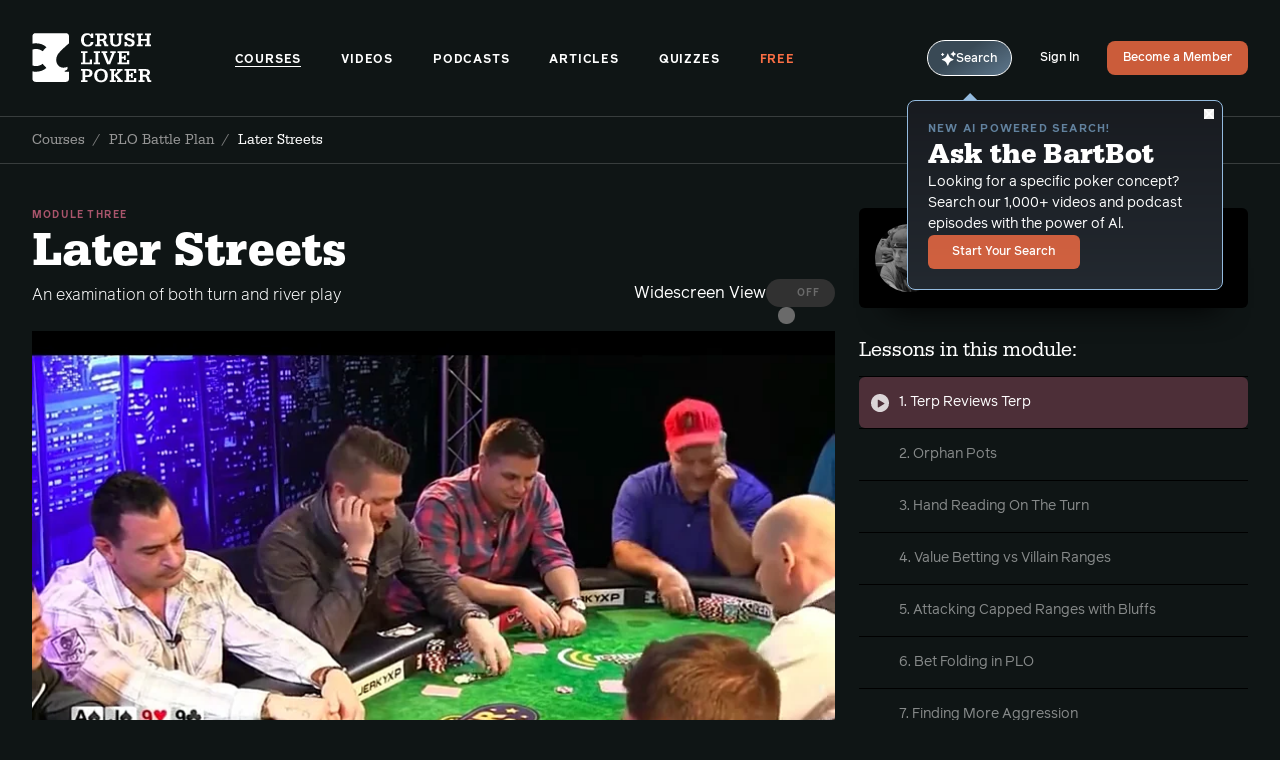

--- FILE ---
content_type: text/html; charset=UTF-8
request_url: https://crushlivepoker.com/courses/plo-battle-plan/c-later-streets
body_size: 17228
content:
    
    











  
  <!DOCTYPE html>
  <html class="no-js" lang="en" dir="ltr">
  <head>
    <script>(function(H){H.className=H.className.replace(/\bno-js\b/,'js')})(document.documentElement)</script>
    <meta http-equiv="X-UA-Compatible" content="IE=edge" />
    <meta charset="utf-8" />
    <meta name="apple-mobile-web-app-status-bar-style" content="black-translucent"/>
    <meta name="viewport" content="width=device-width, initial-scale=1.0, maximum-scale=1.0, user-scalable=no, viewport-fit=cover" />
    <meta name="referrer" content="origin-when-cross-origin" />

        
<script>(function(w,d,s,l,i){w[l]=w[l]||[];w[l].push({'gtm.start':
      new Date().getTime(),event:'gtm.js'});var f=d.getElementsByTagName(s)[0],
    j=d.createElement(s),dl=l!='dataLayer'?'&l='+l:'';j.async=true;j.src=
    'https://www.googletagmanager.com/gtm.js?id='+i+dl;f.parentNode.insertBefore(j,f);
  })(window,document,'script','dataLayer','GTM-W2NSRBN');</script>
<script async src="https://www.googletagmanager.com/gtag/js?id=UA-35889882-2"></script>
    <link rel="apple-touch-icon" sizes="180x180" href="/apple-touch-icon.png">
<link rel="icon" type="image/png" sizes="32x32" href="/favicon-32x32.png">
<link rel="icon" type="image/png" sizes="16x16" href="/favicon-16x16.png">
<link rel="manifest" href="/site.webmanifest">
<link rel="mask-icon" href="/safari-pinned-tab.svg" color="#5bbad5">
<meta name="msapplication-TileColor" content="#ffffff">
<meta name="theme-color" content="#ffffff">
    
<link rel="preconnect"
      href="https://use.typekit.net"
      crossorigin />
<link rel="preload"
      as="style"
      href="https://use.typekit.net/urr7yru.css" />
<link rel="stylesheet"
      href="https://use.typekit.net/urr7yru.css"
      media="print" onload="this.media='all'" />

<style type="text/css">
      @font-face {
        font-family: 'serifa';
                font-weight: 400;
        font-style: normal;
        font-stretch: normal;
        font-display: swap;
      }
    </style><style type="text/css">
      @font-face {
        font-family: 'serifa';
                font-weight: 400;
        font-style: italic;
        font-stretch: normal;
        font-display: swap;
      }
    </style><style type="text/css">
      @font-face {
        font-family: 'serifa';
                font-weight: 500;
        font-style: normal;
        font-stretch: normal;
        font-display: swap;
      }
    </style><style type="text/css">
      @font-face {
        font-family: 'serifa';
                font-weight: 500;
        font-style: italic;
        font-stretch: normal;
        font-display: swap;
      }
    </style><style type="text/css">
      @font-face {
        font-family: 'serifa';
                font-weight: 700;
        font-style: normal;
        font-stretch: normal;
        font-display: swap;
      }
    </style><style type="text/css">
      @font-face {
        font-family: 'serifa';
                font-weight: 700;
        font-style: italic;
        font-stretch: normal;
        font-display: swap;
      }
    </style><style type="text/css">
      @font-face {
        font-family: 'reader';
                  src: url('/fonts/reader-light.eot');
          src: url('/fonts/reader-light.woff2') format('woff2'),
              url('/fonts/reader-light.woff') format('woff'),
              url('/fonts/reader-light.ttf') format('truetype');
                font-weight: 300;
        font-style: normal;
        font-stretch: normal;
        font-display: swap;
      }
    </style><style type="text/css">
      @font-face {
        font-family: 'reader';
                  src: url('/fonts/reader-light-italic.eot');
          src: url('/fonts/reader-light-italic.woff2') format('woff2'),
              url('/fonts/reader-light-italic.woff') format('woff'),
              url('/fonts/reader-light-italic.ttf') format('truetype');
                font-weight: 300;
        font-style: italic;
        font-stretch: normal;
        font-display: swap;
      }
    </style><style type="text/css">
      @font-face {
        font-family: 'reader';
                  src: url('/fonts/reader-regular.eot');
          src: url('/fonts/reader-regular.woff2') format('woff2'),
              url('/fonts/reader-regular.woff') format('woff'),
              url('/fonts/reader-regular.ttf') format('truetype');
                font-weight: 400;
        font-style: normal;
        font-stretch: normal;
        font-display: swap;
      }
    </style><style type="text/css">
      @font-face {
        font-family: 'reader';
                  src: url('/fonts/reader-light.eot');
          src: url('/fonts/reader-light.woff2') format('woff2'),
              url('/fonts/reader-light.woff') format('woff'),
              url('/fonts/reader-light.ttf') format('truetype');
                font-weight: 400;
        font-style: italic;
        font-stretch: normal;
        font-display: swap;
      }
    </style><style type="text/css">
      @font-face {
        font-family: 'reader';
                  src: url('/fonts/reader-medium.eot');
          src: url('/fonts/reader-medium.woff2') format('woff2'),
              url('/fonts/reader-medium.woff') format('woff'),
              url('/fonts/reader-medium.ttf') format('truetype');
                font-weight: 500;
        font-style: normal;
        font-stretch: normal;
        font-display: swap;
      }
    </style><style type="text/css">
      @font-face {
        font-family: 'reader';
                  src: url('/fonts/reader-medium-italic.eot');
          src: url('/fonts/reader-medium-italic.woff2') format('woff2'),
              url('/fonts/reader-medium-italic.woff') format('woff'),
              url('/fonts/reader-medium-italic.ttf') format('truetype');
                font-weight: 500;
        font-style: italic;
        font-stretch: normal;
        font-display: swap;
      }
    </style><style type="text/css">
      @font-face {
        font-family: 'reader';
                  src: url('/fonts/reader-bold.eot');
          src: url('/fonts/reader-bold.woff2') format('woff2'),
              url('/fonts/reader-bold.woff') format('woff'),
              url('/fonts/reader-bold.ttf') format('truetype');
                font-weight: 700;
        font-style: normal;
        font-stretch: normal;
        font-display: swap;
      }
    </style><style type="text/css">
      @font-face {
        font-family: 'reader';
                  src: url('/fonts/reader-bold-italic.eot');
          src: url('/fonts/reader-bold-italic.woff2') format('woff2'),
              url('/fonts/reader-bold-italic.woff') format('woff'),
              url('/fonts/reader-bold-italic.ttf') format('truetype');
                font-weight: 700;
        font-style: italic;
        font-stretch: normal;
        font-display: swap;
      }
    </style>    <script>

    window.APP = {};

    var resizeTimer;
  var resizeCallback = function() {
    // First we get the viewport height and we multiple it by 1% to get a value for a vh unit
    var vh = window.innerHeight * 0.01;
    // Then we set the value in the --vh custom property to the root of the document
    document.documentElement.style.setProperty('--vh', `${vh}px`);
  };
  resizeCallback();
  // We listen to the resize event
  window.addEventListener('resize', () => {
    clearTimeout(resizeTimer);
    resizeTimer = setTimeout(resizeCallback, 250);
  });

    if (!Object.entries) {
    Object.entries = function (obj) {
      var ownProps = Object.keys(obj),
        i = ownProps.length,
        resArray = new Array(i); // preallocate the Array
      while (i--)
        resArray[i] = [ownProps[i], obj[ownProps[i]]];

      return resArray;
    };
  }

    !function(){var e=document,t=e.createElement("script");if(!("noModule"in t)&&"onbeforeload"in t){var n=!1;e.addEventListener("beforeload",function(e){if(e.target===t)n=!0;else if(!e.target.hasAttribute("nomodule")||!n)return;e.preventDefault()},!0),t.type="module",t.src=".",e.head.appendChild(t),t.remove()}}();
</script>

<script nomodule src="https://cdnjs.cloudflare.com/polyfill/v2/polyfill.min.js"></script>
<script nomodule src="https://cdnjs.cloudflare.com/ajax/libs/picturefill/3.0.3/picturefill.min.js"></script>

<script type="module">!function(){const e=document.createElement("link").relList;if(!(e&&e.supports&&e.supports("modulepreload"))){for(const e of document.querySelectorAll('link[rel="modulepreload"]'))r(e);new MutationObserver((e=>{for(const o of e)if("childList"===o.type)for(const e of o.addedNodes)if("LINK"===e.tagName&&"modulepreload"===e.rel)r(e);else if(e.querySelectorAll)for(const o of e.querySelectorAll("link[rel=modulepreload]"))r(o)})).observe(document,{childList:!0,subtree:!0})}function r(e){if(e.ep)return;e.ep=!0;const r=function(e){const r={};return e.integrity&&(r.integrity=e.integrity),e.referrerpolicy&&(r.referrerPolicy=e.referrerpolicy),"use-credentials"===e.crossorigin?r.credentials="include":"anonymous"===e.crossorigin?r.credentials="omit":r.credentials="same-origin",r}(e);fetch(e.href,r)}}();</script>
<script>!function(){var e=document.createElement("script");if(!("noModule"in e)&&"onbeforeload"in e){var t=!1;document.addEventListener("beforeload",(function(n){if(n.target===e)t=!0;else if(!n.target.hasAttribute("nomodule")||!t)return;n.preventDefault()}),!0),e.type="module",e.src=".",document.head.appendChild(e),e.remove()}}();</script>
<script src="https://crushlivepoker.com/dist/assets/polyfills-legacy.82ea9e1e.js" nomodule onload="e=new CustomEvent(&#039;vite-script-loaded&#039;, {detail:{path: &#039;vite/legacy-polyfills-legacy&#039;}});document.dispatchEvent(e);"></script>
<script type="module" src="https://crushlivepoker.com/dist/assets/app.d94bc381.js" crossorigin onload="e=new CustomEvent(&#039;vite-script-loaded&#039;, {detail:{path: &#039;src/js/app.js&#039;}});document.dispatchEvent(e);"></script>
<link href="https://crushlivepoker.com/dist/assets/app.cfad2561.css" rel="stylesheet">
<script src="https://crushlivepoker.com/dist/assets/app-legacy.98406972.js" nomodule onload="e=new CustomEvent(&#039;vite-script-loaded&#039;, {detail:{path: &#039;src/js/app-legacy.js&#039;}});document.dispatchEvent(e);"></script>

    
          <script>window.BARTBOT_SAVED = []</script>
    
        <script>window.BARTBOT_PHRASES = ["Shuffling through top poker insights... We\u2019ll be ready in a moment.","Analyzing the table... Almost there with your episodes.","Scanning the poker landscape... Results on the way!","Calculating the best moves... Preparing your output.","Reviewing hands from the pros... Your content will be ready shortly.","Analyzing the poker ecosystem... You\u2019ll have your results soon.","Compiling key strategies from the world of poker... Almost there!","Running the numbers on our latest resources... Hold on a moment.","Drawing from the best poker knowledge... Your results are on the way.","Shuffling the deck of knowledge... Your content is on its way.","Looking for the optimal play... Results loading shortly.","Cross-referencing strategies and concepts... Your content is almost here."]</script>
  <title>Later Streets | Courses | Crush Live Poker</title>
    <meta name="X-Up-Logged-In" content="0" />
  <meta name="X-Up-Version" content="3.1.0" />
<meta name="generator" content="SEOmatic">
<meta name="keywords" content="poker,training,coaching,videos,podcast,crush,live,cash,game,texas,hold em,seat,open,NLHE,PLO,Bart,Hanson">
<meta name="description" content="An examination of both turn and river play">
<meta name="referrer" content="no-referrer-when-downgrade">
<meta name="robots" content="all">
<meta content="436368503133917" property="fb:profile_id">
<meta content="en" property="og:locale">
<meta content="Crush Live Poker" property="og:site_name">
<meta content="website" property="og:type">
<meta content="https://crushlivepoker.com/courses/plo-battle-plan/c-later-streets" property="og:url">
<meta content="Later Streets | Courses" property="og:title">
<meta content="An examination of both turn and river play" property="og:description">
<meta content="https://dynamic-possum.transforms.svdcdn.com/production/uploads/CLPSEO.png?w=1200&amp;h=630&amp;q=82&amp;auto=format&amp;fit=crop&amp;dm=1627498182&amp;s=6299964db280a9483ffe138daae0fa83" property="og:image">
<meta content="1200" property="og:image:width">
<meta content="630" property="og:image:height">
<meta content="Crush Live Poker logo" property="og:image:alt">
<meta content="https://www.instagram.com/bart_hanson/" property="og:see_also">
<meta content="https://www.youtube.com/channel/UC1VHy2sl-Wbp26KzPjk7N1g" property="og:see_also">
<meta content="https://www.linkedin.com/in/bart-hanson-a1100997" property="og:see_also">
<meta content="https://www.facebook.com/CrushLivePoker/" property="og:see_also">
<meta content="https://twitter.com/crushlivepoker" property="og:see_also">
<meta name="twitter:card" content="summary_large_image">
<meta name="twitter:site" content="@CrushLivePoker">
<meta name="twitter:creator" content="@CrushLivePoker">
<meta name="twitter:title" content="Later Streets | Courses">
<meta name="twitter:description" content="An examination of both turn and river play">
<meta name="twitter:image" content="https://dynamic-possum.transforms.svdcdn.com/production/uploads/CLPSEO.png?w=800&amp;h=418&amp;q=82&amp;auto=format&amp;fit=crop&amp;dm=1627498182&amp;s=34e8d7cfe3605e718cb68aec8f2547ce">
<meta name="twitter:image:width" content="800">
<meta name="twitter:image:height" content="418">
<meta name="twitter:image:alt" content="Crush Live Poker logo">
<link href="https://crushlivepoker.com/courses/plo-battle-plan/c-later-streets" rel="canonical">
<link href="https://crushlivepoker.com/" rel="home">
<link type="text/plain" href="https://crushlivepoker.com/humans.txt" rel="author">
<script>window.intercomSettings = {
      app_id: "t3zzmq07"
      };
        (function(){var w=window;var ic=w.Intercom;if(typeof ic==="function"){ic('reattach_activator');ic('update',intercomSettings);}else{var d=document;var i=function(){i.c(arguments)};i.q=[];i.c=function(args){i.q.push(args)};w.Intercom=i;function l(){var s=d.createElement('script');s.type='text/javascript';s.async=true;s.src='https://widget.intercom.io/widget/t3zzmq07';var x=d.getElementsByTagName('script')[0];x.parentNode.insertBefore(s,x);}if(w.attachEvent){w.attachEvent('onload',l);}else{w.addEventListener('load',l,false);}}})();</script></head>
  <body x-data="{ signupModal: false, mobileShelf: false, playlistModalId: null, playlistModalEntryId: null, playlistModalOpen: false }"
        x-on:click="$dispatch('submenus-close')"
        class="relative flex flex-col min-h-screenh antialiased
               bg-gray-900 theme-light-maroon
               ">  <noscript>
    <link rel="stylesheet"
          href="https://use.typekit.net/urr7yru.css" />
  </noscript>


      
<noscript><iframe
src="https://www.googletagmanager.com/ns.html?id=GTM-W2NSRBN"
height="0"
width="0"
style="display:none;visibility:hidden"></iframe></noscript>

    <div id="UPTarget"
         up-main
                  x-data x-init="mobileShelf = false;"
                  class="bg-gray-900 theme-light-maroon">
              <div class="flex-1 overflow-hidden">
                      

<header class="lg:px-8 lg:border-b lg:border-gray-400/30 pt-safe-top"
  x-on:resize.window="mobileShelf = window.outerWidth > 1023 ? false : mobileShelf"
  :class="{
    'bg-black fixed inset-0 z-20 h-screenhjs w-screenw' : mobileShelf
  }"
>
  <div class="mx-auto border-b border-gray-400/30 max-w-7xl lg:border-b-0">
    <div class="flex items-center p-6 lg:px-0 md:py-8">
      <a class="inline-flex shrink-0 mr-auto w-22 md:w-2/12"
         aria-label="Homepage"
         href="https://crushlivepoker.com/">
        <svg class="fill-current text-white w-full h-10 md:w-30 md:h-13" xmlns="http://www.w3.org/2000/svg" viewBox="0 0 130 54"><g fill-rule="evenodd"><path d="M35.543 41.88v-.985s2.34-.864 2.708-1.602c.37-.74.124-2.71.124-2.71-9.444 3.829-14.536-4.933-11.032-12.445 1.825-3.905 12.748-13.05 12.758-13.058V3.376c0-1.82-1.455-3.296-3.248-3.296H3.745C1.953.08.5 1.555.5 3.376v8.119a16.9 16.9 0 013.793-.415c4.394 0 8.166 1.37 11.314 4.106L11.5 19.684c-2.095-1.643-4.497-2.465-7.207-2.465-1.403.007-2.667.235-3.793.679v17.154c1.138.443 2.415.668 3.833.668 2.765 0 5.153-.814 7.168-2.443l4.104 4.496C12.47 40.512 8.701 41.88 4.293 41.88A17.04 17.04 0 01.5 41.456v8.128c0 1.82 1.452 3.296 3.245 3.296h33.11c1.791 0 3.246-1.478 3.246-3.298v-7.704h-4.558v.002z"/><path fill-rule="nonzero" d="M60.3 14.652c3.781 0 6.135-1.89 6.26-5.042h-2.962c-.273 2.059-1.365 3.067-3.32 3.067-2.626 0-4.075-1.87-4.075-5.21 0-3.488 1.45-5.4 4.118-5.4 1.26 0 2.29.483 2.878 1.366.4.567.546 1.05.61 2.017h2.584V.365h-2.396v1.723C63.157.701 61.833.092 59.67.092c-4.076 0-6.555 2.71-6.555 7.165 0 4.685 2.626 7.395 7.186 7.395zm14.786-.273v-1.912h-1.744V8.538h1.744c1.156 0 1.723.4 2.08 1.513l1.429 4.328h3.887v-1.912h-1.429l-.924-2.794c-.42-1.387-1.05-1.891-2.48-1.975v-.084c1.093-.126 1.681-.336 2.186-.778.735-.609 1.176-1.66 1.176-2.794 0-.924-.294-1.744-.82-2.374-.777-.904-1.995-1.303-3.97-1.303h-7.669v1.912h1.828v10.19h-1.828v1.912h6.534zm0-7.753h-1.744V2.277h2.207c1.66 0 2.52.714 2.52 2.101 0 1.408-1.113 2.248-2.983 2.248zm15.648 8.026c3.761 0 5.946-2.017 5.946-5.505v-6.87h1.555V.365h-6.03v1.912h1.87V8.98c0 1.219-.21 1.996-.756 2.648-.547.693-1.366 1.05-2.374 1.05-1.009 0-1.87-.357-2.459-1.03-.462-.546-.63-1.092-.63-2.163V2.277h1.912V.365h-6.387v1.912h1.513v7.27c0 1.386.546 2.752 1.47 3.634 1.009.967 2.5 1.471 4.37 1.471zm15.565 0c3.109 0 4.937-1.534 4.937-4.16 0-.903-.21-1.66-.63-2.248-.484-.714-1.324-1.219-2.879-1.744l-2.479-.861c-1.576-.547-2.038-.967-2.038-1.807 0-1.114.882-1.786 2.374-1.786 1.87 0 2.816.966 2.816 2.857h2.395V.365H108.4V1.69C107.79.596 106.677.07 104.89.07c-3.004 0-4.79 1.534-4.79 4.097 0 1.912.862 2.857 3.446 3.76l2.542.904c1.597.547 2.038.988 2.038 1.954 0 1.198-.945 1.891-2.563 1.891-1.807 0-2.647-.882-2.941-3.067h-2.395v4.769h2.395v-1.492c.567 1.198 1.744 1.765 3.677 1.765zm13.63-.273v-1.912h-1.848V8.244h6.114v4.223h-1.87v1.912h6.597v-1.912h-1.765V2.277h1.765V.365h-6.597v1.912h1.87v4.055h-6.114V2.277h1.849V.365h-6.577v1.912h1.765v10.19h-1.765v1.912h6.577zm-55.028 19.32v-5.042h-2.395v3.13H57.82v-10.19h2.27v-1.911h-7.018v1.912h1.786v10.19h-1.786V33.7h11.829zm8.652 0v-1.911h-1.87v-10.19h1.87v-1.912H66.87v1.912h1.85v10.19h-1.85V33.7h6.682zm11.13 0L89.6 21.599h1.134v-1.912h-5.903v1.912h1.954l-2.837 7.395c-.273.715-.42 1.135-.756 2.248-.294-1.092-.441-1.533-.715-2.248l-2.815-7.395h1.954v-1.912h-6.261v1.912h1.156L81.364 33.7h3.32zm20.565 0v-4.475h-2.395v2.564h-5.61v-4.223h2.29v1.66h2.017v-5.253h-2.017v1.66h-2.29v-4.034h5.61v2.374h2.395v-4.286H92.495v1.912h1.786v10.19h-1.786V33.7h12.753zM60.027 53.02v-1.912h-2.228v-3.445h2.585c1.68 0 2.647-.21 3.487-.799 1.03-.714 1.64-2.017 1.64-3.53 0-2.71-1.787-4.328-4.77-4.328h-7.71v1.912h1.806v10.19H53.03v1.912h6.997zm-.442-7.27H57.8v-4.832h1.765c1.933 0 2.858.799 2.858 2.417 0 .798-.294 1.512-.799 1.911-.462.379-1.008.505-2.038.505zm15.207 7.543c4.56 0 7.312-2.794 7.312-7.395 0-2.08-.526-3.656-1.66-4.917-1.345-1.512-3.257-2.269-5.736-2.269-4.496 0-7.29 2.753-7.29 7.186 0 2.29.546 3.908 1.743 5.21 1.324 1.429 3.257 2.185 5.631 2.185zm-.042-1.975c-2.731 0-4.244-1.89-4.244-5.273 0-1.429.273-2.69.756-3.53.673-1.134 1.996-1.828 3.488-1.828 1.47 0 2.816.694 3.488 1.807.504.862.756 2.017.756 3.53 0 1.786-.357 3.025-1.134 3.95-.715.861-1.85 1.344-3.11 1.344zm15.858 1.702v-1.912h-1.722v-5.357l4.727 5.357h-1.618v1.912h6.324v-1.912h-1.176l-5.148-5.63 4.811-4.56h1.135v-1.912h-5.946v1.912h1.429l-4.538 4.56v-4.56h1.722v-1.912h-6.45v1.912h1.765v10.19h-1.765v1.912h6.45zm22.35 0v-4.475h-2.394v2.563h-5.61v-4.223h2.29v1.66h2.017v-5.252h-2.017v1.66h-2.29v-4.035h5.61v2.375h2.395v-4.287h-12.753v1.912h1.785v10.19h-1.785v1.912h12.753zm8.884 0v-1.912h-1.744V47.18h1.744c1.155 0 1.722.4 2.08 1.513l1.428 4.328h3.887v-1.912h-1.428l-.925-2.794c-.42-1.387-1.05-1.891-2.48-1.975v-.084c1.093-.126 1.682-.336 2.186-.777.735-.61 1.176-1.66 1.176-2.795 0-.924-.294-1.744-.819-2.374-.777-.903-1.996-1.303-3.97-1.303h-7.67v1.912h1.828v10.19h-1.828v1.912h6.535zm0-7.753h-1.744v-4.349h2.206c1.66 0 2.521.715 2.521 2.101 0 1.408-1.113 2.248-2.983 2.248z"/></g></svg>
      </a>

      <div class="hidden w-full md:space-x-5 xl:space-x-9 2xl:space-x-10 lg:block">
        
                                                          
          <a class="inline-block font-bold uppercase leading-none tracking-delta text-12 border-b transition-color ease-out duration-300 text-white border-white border-opacity-100"
             href="https://crushlivepoker.com/courses">
            Courses
          </a>
                                                          
          <a class="inline-block font-bold uppercase leading-none tracking-delta text-12 border-b transition-color ease-out duration-300 text-white border-white border-opacity-0 hover:border-opacity-100"
             href="https://crushlivepoker.com/videos">
            Videos
          </a>
                                                          
          <a class="inline-block font-bold uppercase leading-none tracking-delta text-12 border-b transition-color ease-out duration-300 text-white border-white border-opacity-0 hover:border-opacity-100"
             href="https://crushlivepoker.com/podcasts">
            Podcasts
          </a>
                                                          
          <a class="inline-block font-bold uppercase leading-none tracking-delta text-12 border-b transition-color ease-out duration-300 text-white border-white border-opacity-0 hover:border-opacity-100"
             href="https://crushlivepoker.com/articles">
            Articles
          </a>
                                                          
          <a class="inline-block font-bold uppercase leading-none tracking-delta text-12 border-b transition-color ease-out duration-300 text-white border-white border-opacity-0 hover:border-opacity-100"
             href="https://crushlivepoker.com/quizzes">
            Quizzes
          </a>
                                                          
          <a class="inline-block font-bold uppercase leading-none tracking-delta text-12 border-b transition-color ease-out duration-300 text-orange border-orange border-opacity-0 hover:border-opacity-100"
             href="https://crushlivepoker.com/free?utm_campaign=freemium&amp;utm_source=direct">
            Free
          </a>
              </div>

      <div class="flex items-center shrink-0 ml-auto space-x-5 xl:space-x-7">
                  <div
            x-on:mouseover="$store.bartbot.tooltip = true"
            class="relative"
          >
            <a href="/bartbot"
               x-on:click="$store.bartbot.tooltipOptOut = true"
               up-layer="new"
               up-history
               up-dismissable="false"
               up-target="#UPTarget"
               class="inline-flex items-center justify-center gap-x-[5px] rounded-full border border-white px-[13px] pt-[10px] pb-[9px] cursor-pointer transition-colors duration-300 ease-out text-12 font-medium leading-none text-white hover:bg-white/20"
               style="background-image: linear-gradient(327deg, rgba(148, 187, 223, 0.65) -13.32%, rgba(80, 102, 121, 0.65) 60.53%);">
              <svg class="fill-[#94BBDF]" width="15" height="15" xmlns="http://www.w3.org/2000/svg" viewBox="0 0 15 15" fill="none"><path d="M6.51249 2.74737C6.60694 2.49827 6.98057 2.49827 7.07502 2.74737C7.47357 3.79873 8.24056 5.62859 9.00755 6.39539C9.77661 7.16342 11.514 7.93251 12.5031 8.33105C12.7449 8.42758 12.7449 8.79084 12.5031 8.88737C11.514 9.28592 9.77648 10.055 9.00755 10.823C8.24056 11.59 7.47357 13.4198 7.07502 14.4711C6.98058 14.7201 6.60694 14.7201 6.51249 14.4711C6.11291 13.4197 5.34592 11.5898 4.57996 10.823C3.81297 10.056 1.98319 9.29009 0.931936 8.89051C0.682844 8.79606 0.682844 8.42243 0.931936 8.32797C1.9833 7.92839 3.81316 7.16244 4.57996 6.39545C5.34592 5.62846 6.11291 3.79862 6.51249 2.74737Z" fill="white"/><path d="M12.0323 0.525503C12.134 0.280562 12.5181 0.280562 12.6208 0.525503C12.8325 1.03615 13.1325 1.66301 13.4335 1.96402C13.7355 2.26603 14.3385 2.56909 14.8222 2.78082C15.0609 2.88565 15.0609 3.25618 14.8222 3.361C14.3385 3.57273 13.7355 3.87579 13.4335 4.17781C13.1325 4.47879 12.8325 5.10568 12.6208 5.61632C12.5181 5.8623 12.134 5.8623 12.0323 5.61632C11.8206 5.10568 11.5196 4.47882 11.2197 4.17781C10.9187 3.87786 10.2918 3.57688 9.78116 3.36515C9.53519 3.26343 9.53519 2.87942 9.78116 2.77771C10.2918 2.56495 10.9187 2.265 11.2197 1.96402C11.5196 1.66303 11.8206 1.03615 12.0323 0.525503Z" fill="white"/><path d="M1.31784 2.00559C1.42889 1.76376 1.82017 1.76376 1.93123 2.00559C2.05785 2.27958 2.21042 2.55774 2.36195 2.7103C2.51659 2.86494 2.78853 3.0196 3.05215 3.14724C3.28671 3.26037 3.28671 3.63713 3.05215 3.75024C2.78853 3.8779 2.51661 4.03254 2.36195 4.18614C2.21042 4.33871 2.05786 4.61686 1.93123 4.89189C1.82017 5.13268 1.4289 5.13268 1.31784 4.89189C1.19122 4.61684 1.03864 4.33871 0.88608 4.18614C0.733511 4.03461 0.455358 3.88205 0.18137 3.75542C-0.0604568 3.64437 -0.0604568 3.25309 0.18137 3.14203C0.455358 3.01541 0.733517 2.86284 0.88608 2.71027C1.03865 2.5577 1.19121 2.27958 1.31784 2.00559Z" fill="white"/></svg>
              Search
            </a>

                        <div
              data-cy="bartbot-tooltip"
              x-show="$store.bartbot.tooltip && !$store.bartbot.tooltipOptOut"
              x-cloak
              x-transition.opacity
              class="absolute top-[calc(100%_+_16px)] lg:top-[calc(100%_+_24px)] -right-10 lg:-left-5 text-white border border-blue rounded-lg bg-gradient-to-t from-[#232930] to-[#181b20] p-5 text-sm w-75 md:w-79 z-10 before:absolute before:-top-2 before:right-18 before:lg:left-[54px] before:w-0 before:h-0 before:border-transparent before:border-b-blue before:border-b-[8px] before:border-x-[8px] before:inline-block"
            >
              <button
                data-cy="bartbot-tooltip-close-btn"
                x-on:click.stop="$store.bartbot.tooltip = false; $store.bartbot.tooltipOptOut = true"
                class="absolute top-2 right-2"
              >
                <svg class="fill-current w-1em h-1em text-10" xmlns="http://www.w3.org/2000/svg" viewBox="0 0 16 16" fill="currentColor"><path fill-rule="nonzero" d="M.365.365a1.246 1.246 0 011.762 0L8 6.238 13.873.365a1.246 1.246 0 111.762 1.762L9.762 8l5.873 5.873a1.246 1.246 0 11-1.762 1.762L8 9.762l-5.873 5.873a1.246 1.246 0 11-1.762-1.762L6.238 8 .365 2.127a1.246 1.246 0 010-1.762z"/></svg>
              </button>
              <div class="relative flex flex-col items-start gap-y-6">
                <div class="flex flex-col items-start gap-y-2">
                  <div class="flex flex-col items-start gap-y-1">
                    <p class="font-bold uppercase tracking-beta text-dusty-blue text-11">New AI powered search!</p>
                    <h3 class="font-serif font-bold leading-none md:leading-tight text-28">Ask the BartBot</h3>
                  </div>
                  <p>Looking for a specific poker concept? Search our 1,000+ videos and podcast episodes with the power of Al.</p>
                </div>
                <a href="/bartbot"
                   x-on:click="$store.bartbot.tooltipOptOut = true"
                   up-layer="new"
                   up-history
                   up-dismissable="false"
                   up-target="#UPTarget"
                   class="font-medium text-12 Button Button--orange">
                  Start Your Search
                </a>
              </div>
            </div>
          </div>
        
                                                <a href="https://crushlivepoker.com/login"
             class="hidden lg:block font-medium leading-none text-white duration-300 ease-out border-b border-white/0 text-12 transition-color hover:border-opacity-100">
            Sign In</a>
          <a href="https://crushlivepoker.com/membership"
             class="hidden lg:flex px-4 font-medium rounded-lg Button Button--orange text-12">
            Become a Member</a>
                <button
          data-cy="hamburger"
          aria-label="Menu"
          class="lg:hidden w-7 h-8 py-2 px-1 focus:outline-none"
          @click="mobileShelf = ! mobileShelf">
          <span
            x-bind:class="{
              'is-open' : mobileShelf
            }"
            class="Hamburger">
            <span></span>
            <span></span>
            <span></span>
            <span></span>
          </span>
        </button>
      </div>
    </div>
  </div>
  <nav class="h-full overflow-y-scroll pb-36"
       data-cy="mobile-shelf"
       x-cloak
       x-show="mobileShelf"
       x-trap.noscroll="mobileShelf"
       x-transition:enter="transition ease-out duration-700"
       x-transition:enter-start="opacity-0 transform translate-x-5"
       x-transition:enter-end="opacity-100 transform translate-x-0"
                >
    <div class="px-6 py-8">
      <div class="mx-auto max-w-7xl">
        <div class="flex flex-col items-start space-y-11" x-data="{ isOpen: false }">
          
          
          
          
                                    <div class="relative">
                <button @click="isOpen !== 1 ? isOpen = 1 : isOpen = false"
                        class="inline-flex items-center font-medium text-white font-serif leading-none text-24 border-b border-white border-opacity-0 transition-color ease-out duration-300 border-opacity-100 focus:outline-none" type="button">
                  Courses
                  <span class="transition-transform duration-300 ease-in-out origin-center transform"
                        x-bind:class="{
                    'rotate-90' : isOpen == 1
                  }">
                    <svg class="fill-current text-gray-100 w-1em h-23px p-1 ml-1 -mr-1" xmlns="http://www.w3.org/2000/svg" viewBox="0 0 15 15"><path  fill-rule="nonzero" d="M10.789 6.901L8.197 3.667 5.586.408a.86.86 0 00-.603-.4.828.828 0 00-.68.214A.952.952 0 004 .907a.96.96 0 00.276.7L9 7.5l-4.724 5.894a.957.957 0 00-.276.698.95.95 0 00.303.685.83.83 0 00.68.215.868.868 0 00.603-.4l5.203-6.493a.973.973 0 00.208-.686.97.97 0 00-.208-.512z"/></svg>
                  </span>
                </button>
                <div x-ref="container1"
                     class="relative flex flex-col items-start ml-5 overflow-hidden transition-all duration-500 ease-in-out space-y-9 max-h-0"
                     x-bind:class="{
                    'pt-10 pb-2' : isOpen == 1
                  }"
                     x-bind:style="isOpen == 1 ? 'max-height: ' + $refs.container1.scrollHeight + 'px' : ''"
                     style=""
                >
                  <a class="font-light leading-none text-white duration-300 ease-out border-b border-white border-opacity-0 transition-color hover:border-opacity-100"
                     href="https://crushlivepoker.com/courses">All Courses</a>
                                      <a class="font-light leading-none text-white duration-300 ease-out border-b border-white border-opacity-0 transition-color hover:border-opacity-100"
                       href="https://crushlivepoker.com/courses/the-blueprint-to-crush-live-poker">
                      The Blueprint to Crush Live Poker
                    </a>
                                      <a class="font-light leading-none text-white duration-300 ease-out border-b border-white border-opacity-0 transition-color hover:border-opacity-100"
                       href="https://crushlivepoker.com/courses/fast-track-poker">
                      Fast Track Poker
                    </a>
                                      <a class="font-light leading-none text-white duration-300 ease-out border-b border-white border-opacity-0 transition-color hover:border-opacity-100"
                       href="https://crushlivepoker.com/courses/crushing-no-limit-holdem-poker">
                      Crushing Live NL Hold&#039;em (2025 and Beyond)
                    </a>
                                      <a class="font-light leading-none text-white duration-300 ease-out border-b border-white border-opacity-0 transition-color hover:border-opacity-100"
                       href="https://crushlivepoker.com/courses/plo-battle-plan">
                      PLO Battle Plan
                    </a>
                                  </div>
              </div>
                                                <a class="font-medium text-white font-serif leading-none text-24
                        transition-color ease-out duration-300
                        border-b border-white border-opacity-0
                        hover:border-opacity-100"
                 href="https://crushlivepoker.com/videos">
                Videos
              </a>
                                                <a class="font-medium text-white font-serif leading-none text-24
                        transition-color ease-out duration-300
                        border-b border-white border-opacity-0
                        hover:border-opacity-100"
                 href="https://crushlivepoker.com/podcasts">
                Podcasts
              </a>
                                                <a class="font-medium text-white font-serif leading-none text-24
                        transition-color ease-out duration-300
                        border-b border-white border-opacity-0
                        hover:border-opacity-100"
                 href="https://crushlivepoker.com/articles">
                Articles
              </a>
                                                <a class="font-medium text-white font-serif leading-none text-24
                        transition-color ease-out duration-300
                        border-b border-white border-opacity-0
                        hover:border-opacity-100"
                 href="https://crushlivepoker.com/quizzes">
                Quizzes
              </a>
                                                <a class="font-medium text-white font-serif leading-none text-24
                        transition-color ease-out duration-300
                        border-b border-white border-opacity-0
                        hover:border-opacity-100"
                 href="https://crushlivepoker.com/free?utm_campaign=freemium&amp;utm_source=direct">
                Free
              </a>
                              </div>
      </div>
    </div>
    <div class="border-t border-gray-400 border-opacity-30"></div>
    <div class="px-6 py-11">
      <div class="mx-auto max-w-7xl">
        <div class="flex flex-col space-y-8">
                      <a href="https://crushlivepoker.com/membership"
               data-up="false"
               class="px-4 font-serif font-medium rounded-lg Button Button--orange text-18">
              Become a Member
            </a>
            <p class="font-serif text-center text-white text-15">
              Already a Member?
              <a href="https://crushlivepoker.com/login"
                 class="underline text-orange">Sign in</a>
            </p>
                  </div>
      </div>
    </div>
  </nav>
</header>
                    <div x-bind:class="mobileShelf && 'opacity-0'">
              <div class="hidden md:block">
    <div class="relative hidden px-6 py-4 border-b border-gray-400/30 md:block lg:px-8">
  <div class="mx-auto max-w-7xl">
    <ol class="flex font-serif leading-none text-14">
              <li class="flex">
          <a class="text-gray-400 no-underline whitespace-nowrap Link hover:text-white hover:underline" href="https://crushlivepoker.com/courses">
            Courses
          </a>
          <span class="px-2 text-gray-400/80">/</span>
        </li>
              <li class="flex">
          <a class="text-gray-400 no-underline whitespace-nowrap Link hover:text-white hover:underline" href="https://crushlivepoker.com/courses/plo-battle-plan">
            PLO Battle Plan
          </a>
          <span class="px-2 text-gray-400/80">/</span>
        </li>
            <li class="text-white truncate">Later Streets</li>
    </ol>
  </div>
</div>
  </div>

  



<div x-data="bartbotInfo()">
  <template x-if="visible">
    <div class="md:px-8 py-7 border-t border-b border-dusty-blue bg-gradient-to-t from-dusty-blue/25 to-dusty-blue/5">
      <div class="text-white max-w-7xl mx-auto">
        <div class="grid gap-y-5 md:grid-cols-3 md:gap-x-14 px-6 md:px-0">
          <div class="md:col-span-2 flex items-start gap-x-2.5 md:gap-x-5">
            <div class="basis-6 md:basis-14 shrink-0">
              <div class="w-6 h-6 md:w-14 md:h-14">
                <img src="https://dynamic-possum.transforms.svdcdn.com/production/uploads/bartbot-pic-square.png?w=1180&amp;h=1180&amp;auto=compress%2Cformat&amp;fit=crop&amp;dm=1722245446&amp;s=10f6206b9bc1eca44b5748a620a3d4a8" class="w-full h-full rounded-full border md:border-[2px] border-dusty-blue" alt="BartBot">
              </div>
            </div>
            <div class="flex flex-col gap-y-2.5 max-w-156">
              <h2 class="text-base md:text-[22px] font-serif font-medium leading-beta">BartBot:</h2>
              <p x-text="text" class="text-sm md:text-base"></p>
                <a
    x-bind:href="`/bartbot${window.location.hash}`"
    href="/bartbot"
    up-layer="new"
    up-history
    up-dismissable="false"
    up-target="#UPTarget"
    x-on:click="window.dispatchEvent(new CustomEvent('media:teardown'))"
    class="items-center self-start gap-x-2 text-13 leading-none hover:underline hidden md:flex mt-4"
  >
    <svg class="fill-current text-blue w-4 h-auto rotate-180" xmlns="http://www.w3.org/2000/svg" viewBox="0 0 30 30"><path  fill-rule="nonzero" d="M14.956.9C6.957.9.456 7.4.456 15.4c0 7.998 6.501 14.5 14.5 14.5s14.5-6.502 14.5-14.5c0-8-6.501-14.5-14.5-14.5zm0 1.61a12.878 12.878 0 0112.89 12.89 12.878 12.878 0 01-12.89 12.888A12.878 12.878 0 012.067 15.4a12.878 12.878 0 0112.89-12.89zm-3.725 5.627a.806.806 0 00-.403 1.447l7.275 5.816-7.275 5.815a.805.805 0 101.007 1.259l8.055-6.445a.802.802 0 00.302-.629.802.802 0 00-.302-.63l-8.055-6.444a.804.804 0 00-.604-.189z"/></svg>
    Back to search results
  </a>

            </div>
          </div>
          <div class="pl-[34px] md:pl-0 md:col-start-3 flex flex-col md:items-start gap-y-3 hidden md:flex">
                          <div class="xl:pl-4 w-full">
                    <div class="w-full border border-dusty-blue bg-gradient-to-t from-dusty-blue/20 to-dusty-blue/10 rounded-lg p-5 flex-col items-start gap-y-4 hidden md:flex">
    <div class="text-sm md:text-15">
      <div class="max-w-[20em]">Search our 1,000+ podcasts and videos with the power of AI. <strong>RULES for Search: Bartbot searches the NL and PLO Videos category, Crush Live Poker Podcasts and all Courses back to Jan 1st 2019. </strong></div>
    </div>
    <a href="/membership" class="px-4 font-medium rounded-lg Button Button--orange text-12">Ask BartBot</a>
  </div>

              </div>
                      </div>
            <a
    x-bind:href="`/bartbot${window.location.hash}`"
    href="/bartbot"
    up-layer="new"
    up-history
    up-dismissable="false"
    up-target="#UPTarget"
    x-on:click="window.dispatchEvent(new CustomEvent('media:teardown'))"
    class="items-center self-start gap-x-2 text-13 leading-none hover:underline flex md:hidden ml-[34px]"
  >
    <svg class="fill-current text-blue w-4 h-auto rotate-180" xmlns="http://www.w3.org/2000/svg" viewBox="0 0 30 30"><path  fill-rule="nonzero" d="M14.956.9C6.957.9.456 7.4.456 15.4c0 7.998 6.501 14.5 14.5 14.5s14.5-6.502 14.5-14.5c0-8-6.501-14.5-14.5-14.5zm0 1.61a12.878 12.878 0 0112.89 12.89 12.878 12.878 0 01-12.89 12.888A12.878 12.878 0 012.067 15.4a12.878 12.878 0 0112.89-12.89zm-3.725 5.627a.806.806 0 00-.403 1.447l7.275 5.816-7.275 5.815a.805.805 0 101.007 1.259l8.055-6.445a.802.802 0 00.302-.629.802.802 0 00-.302-.63l-8.055-6.444a.804.804 0 00-.604-.189z"/></svg>
    Back to search results
  </a>


                          <div class="w-full border border-dusty-blue bg-gradient-to-t from-dusty-blue/20 to-dusty-blue/10 rounded-lg p-5 flex-col items-start gap-y-4 flex md:hidden">
    <div class="text-sm md:text-15">
      <div class="max-w-[20em]">Search our 1,000+ podcasts and videos with the power of AI. <strong>RULES for Search: Bartbot searches the NL and PLO Videos category, Crush Live Poker Podcasts and all Courses back to Jan 1st 2019. </strong></div>
    </div>
    <a href="/membership" class="px-4 font-medium rounded-lg Button Button--orange text-12">Ask BartBot</a>
  </div>

                  </div>
      </div>
    </div>
  </template>
</div>

  <div x-data="{ view : 'playlist' }"
       class="md:px-8">
    <div class="max-w-7xl m-auto">
      <div style="grid-template-rows: min-content min-content 1fr" class="md:grid gap-x-6 grid-cols-3">
                <div class="col-span-2"
             x-bind:class="{
               'col-span-2' : view === `playlist`,
               'col-span-3' : view === `cinema`,
             }">
          <div class="md:mt-11">
                          <div class="flex flex-col"
      x-data="vimeo()"
    x-on:seek-to.window="seekTo($event.detail.time ?? $event.detail)"
>
  <div class="hidden md:block">
    <div>
  <p class="font-bold uppercase text-10 tracking-beta text-theme">Module Three</p>
  <h2 class="font-serif font-bold text-white leading-beta text-48">Later Streets</h2>
  <div class="flex flex-col gap-4 lg:gap-8 lg:flex-row lg:justify-between lg:items-end">
          <p class="max-w-108 font-light text-white">An examination of both turn and river play</p>
        <div class="self-end">
      <div x-cloak x-on:click="view = view === 'playlist' ? 'cinema' : 'playlist'" class="flex gap-4 items-center cursor-pointer">
  <span class="text-white whitespace-nowrap">Widescreen View</span>
  <div x-bind:class="{
    'text-white bg-dusty-blue': view === 'cinema',
    'text-[#6A6A6A] bg-[#313131] hover:text-white': view !== 'cinema'
  }" class="rounded-full px-[6px] py-[5px] relative hover:bg-orange transition-colors">
    <div class="px-2 py-1 flex items-center leading-none tracking-beta text-10 font-bold">
      <span x-bind:class="{ 'opacity-100': view === 'cinema', 'opacity-0': view !== 'cinema' }">ON</span>
      <span x-bind:class="{ 'opacity-100': view !== 'cinema', 'opacity-0': view === 'cinema' }">OFF</span>
    </div>
    <div class="absolute flex items-center inset-0 px-[6px] py-[5px]">
      <div x-bind:class="{ 'ml-auto': view === 'cinema' }" class="w-[17px] h-[17px] block rounded-full bg-current"></div>
    </div>
  </div>
</div>
    </div>
  </div>
</div>
  </div>
  <div class="mt-0 md:mt-6">
    <div class="bg-black">
  
      
  
  <div class="ar-base" style="padding-bottom: 60%">
    <iframe class="w-full h-full absolute inset-0" title="CLPLOVideo0063_sample" x-data="vimeoIframe(&quot;https://vimeo.com/515123788/b2b1b0e56f&quot;, &quot;https://player.vimeo.com/video/515123788?h=b2b1b0e56f&amp;app_id=122963&quot;)" x-bind:src="src" x-ref="iframe" frameborder="0" allow="accelerometer; autoplay; encrypted-media; gyroscope; picture-in-picture" allowfullscreen allowtransparency></iframe>
  </div>
</div>
  </div>
  <div class="flex flex-col py-6 md:py-0 px-6 space-y-6 md:hidden">
    <div>
      <span class="font-bold uppercase tracking-beta text-theme text-10">Lesson One</span>
<h2 class="font-serif font-medium leading-none text-white text-24 md:text-black md:text-38">Terp Reviews Terp</h2>
  <div class="mt-4 font-light leading-snug text-white max-w-80 md:max-w-144 md:text-black">
    <p class="mb-4">TerpHimself takes a look at his own play from a live stream game in 2016 and notes similarities and differences in his current game.</p>
  </div>
    </div>
    <div class="flex justify-between">
      

    <span x-data="{
      templateId : '#membership-required',
      init() {
        var self = this;
        tippy(self.$el, {
          theme: 'dark',
          trigger: 'mouseenter focus focusin',
          content(reference) {
            const template = document.getElementById(self.templateId);
            return template.innerHTML;
          },
          interactive: true,
          allowHTML: true,
        });
        }
    }">
      <a class="flex flex-col items-center text-gray-400 transition-colors duration-300 ease-out text-19 group hover:text-orange pointer-events-none opacity-50" href="https://crushlivepoker.com/notes/5263" rel="nofollow" up-layer="swap" up-mode="modal" up-target="#notes" up-class="notes" up-history="false">
    <svg class="fill-current w-1em h-1em" xmlns="http://www.w3.org/2000/svg" viewBox="0 0 24 24" fill="currentColor"><path d="M17.358 1.92194L6.63834 1.92194C4.35864 1.92194 2.50566 3.77614 2.50566 6.05462V17.4899C2.50566 19.7696 4.35986 21.6226 6.63834 21.6226H17.3605C19.6402 21.6226 21.4932 19.7684 21.4932 17.4899L21.4943 6.05218C21.4908 3.77604 19.6378 1.92194 17.358 1.92194ZM3.91415 17.4887V6.05218C3.91415 4.55101 5.13719 3.32797 6.63837 3.32797H17.3605C18.8617 3.32797 20.0847 4.55101 20.0847 6.05218V15.3016H14.8539V20.2093H6.63597C5.13716 20.2128 3.91415 18.9899 3.91415 17.4887ZM17.358 20.2129H16.2622V16.7138H20.0823V17.4911C20.0823 18.9899 18.8592 20.2129 17.358 20.2129Z"/><path d="M12.8169 15.3535V12.587H15.582V10.9543H12.8169V8.19196H11.1829V10.9543H8.41777V12.587H11.1829V15.3535H12.8169Z"/></svg>
    <span class="font-serif font-light text-white transition-colors duration-300 ease-out text-13 group-hover:text-orange">
      <span class="inline-block mt-2 md:mt-0 md:ml-1">Add notes</span>
    </span>
  </a>

  </span>

    </div>
  </div>

</div>
                                  </div>
        </div>

                <div class="row-span-2 px-6 md:px-0 pb-8 md:pb-11 border-t border-gray-500 border-opacity-20 md:border-0"
             x-bind:class="{
               'hidden' : view == `cinema`
             }">
          <div class="md:mt-11 flex flex-col space-y-6 md:space-y-8">
                          <div class="mt-6 md:mt-0 order-last md:order-first">
                <div class="md:rounded-md md:p-4 md:bg-black md:shadow-dark">
                  <p class="font-bold uppercase tracking-beta text-10 text-dusty-blue md:hidden">Contributor</p>
<div class="flex items-center mt-1 md:mt-0">
            <img class="shrink-0 w-12 h-12 rounded-full md:w-17 md:h-17" src="https://dynamic-possum.transforms.svdcdn.com/production/uploads/headshots/Terp-BW.jpg?w=224&amp;h=224&amp;q=80&amp;auto=format&amp;fit=crop&amp;crop=focalpoint&amp;fp-x=0.5&amp;fp-y=0.5&amp;dm=1692206453&amp;s=00d972aaafb844a69357ca838b69312c" width="65" height="65" alt="Terp BW">
    <div class="ml-4">
    <p class="font-serif leading-none text-white md:leading-snug md:text-17">TerpHimself</p>
          <p class="font-light text-gray-100 text-12 md:text-14">PLO coach, podcaster and video maker</p>
      </div>
</div>
                </div>
              </div>
                                      

<div class="flex flex-col flex-auto">
  <h3 class="font-serif leading-none text-white md:text-20">Lessons in this module:</h3>
  <div class="relative flex-1 mt-4 overflow-y-scroll  border-b border-gray-600">
    <ul class="w-full">
                      <li class="border-t border-black">
          <a class="relative flex justify-between items-center leading-snug px-3 py-4 transition-colors duration-300 ease-out rounded-md text-14 bg-opacity-40
                   bg-theme text-white cursor-default  "
             href="https://crushlivepoker.com/courses/plo-battle-plan/c-later-streets/terp-reviews-terp">
                          <span class="absolute inset-y-0 left-0 flex items-center pl-3 text-white text-18 opacity-80">
                <svg class="fill-current w-1em h-1em" xmlns="http://www.w3.org/2000/svg" viewBox="0 0 16 16"><path d="M0 7.977C-.014 3.534 3.718-.115 8.22.003c4.16.112 7.797 3.544 7.78 8.033a7.991 7.991 0 01-4.026 6.908 8.006 8.006 0 01-8-.03A7.992 7.992 0 010 7.977zm11.998.502a2.157 2.157 0 00-.368-.407 570.908 570.908 0 00-4.886-2.96c-.407-.247-.732-.074-.732.407a357.678 357.678 0 000 5.948c0 .485.325.67.73.424a425.698 425.698 0 004.922-2.984c.12-.079.191-.25.336-.427h-.002z"/></svg>
              </span>
                        <span class="mr-4 ml-7">1. Terp Reviews Terp</span>
          </a>
        </li>
                      <li class="border-t border-black">
          <a class="relative flex justify-between items-center leading-snug px-3 py-4 transition-colors duration-300 ease-out rounded-md text-14 bg-opacity-40
                   text-white-50 hover:text-white"
             href="https://crushlivepoker.com/courses/plo-battle-plan/c-later-streets/orphan-pots">
                        <span class="mr-4 ml-7">2. Orphan Pots</span>
          </a>
        </li>
                      <li class="border-t border-black">
          <a class="relative flex justify-between items-center leading-snug px-3 py-4 transition-colors duration-300 ease-out rounded-md text-14 bg-opacity-40
                   text-white-50 hover:text-white"
             href="https://crushlivepoker.com/courses/plo-battle-plan/c-later-streets/hand-reading-on-the-turn">
                        <span class="mr-4 ml-7">3. Hand Reading On The Turn</span>
          </a>
        </li>
                      <li class="border-t border-black">
          <a class="relative flex justify-between items-center leading-snug px-3 py-4 transition-colors duration-300 ease-out rounded-md text-14 bg-opacity-40
                   text-white-50 hover:text-white"
             href="https://crushlivepoker.com/courses/plo-battle-plan/c-later-streets/value-betting-vs-villain-ranges">
                        <span class="mr-4 ml-7">4. Value Betting vs Villain Ranges</span>
          </a>
        </li>
                      <li class="border-t border-black">
          <a class="relative flex justify-between items-center leading-snug px-3 py-4 transition-colors duration-300 ease-out rounded-md text-14 bg-opacity-40
                   text-white-50 hover:text-white"
             href="https://crushlivepoker.com/courses/plo-battle-plan/c-later-streets/attacking-capped-ranges-with-bluffs">
                        <span class="mr-4 ml-7">5. Attacking Capped Ranges with Bluffs</span>
          </a>
        </li>
                      <li class="border-t border-black">
          <a class="relative flex justify-between items-center leading-snug px-3 py-4 transition-colors duration-300 ease-out rounded-md text-14 bg-opacity-40
                   text-white-50 hover:text-white"
             href="https://crushlivepoker.com/courses/plo-battle-plan/c-later-streets/bet-folding-in-plo">
                        <span class="mr-4 ml-7">6. Bet Folding in PLO</span>
          </a>
        </li>
                      <li class="border-t border-black">
          <a class="relative flex justify-between items-center leading-snug px-3 py-4 transition-colors duration-300 ease-out rounded-md text-14 bg-opacity-40
                   text-white-50 hover:text-white"
             href="https://crushlivepoker.com/courses/plo-battle-plan/c-later-streets/finding-more-aggression">
                        <span class="mr-4 ml-7">7. Finding More Aggression</span>
          </a>
        </li>
                      <li class="border-t border-black">
          <a class="relative flex justify-between items-center leading-snug px-3 py-4 transition-colors duration-300 ease-out rounded-md text-14 bg-opacity-40
                   text-white-50 hover:text-white"
             href="https://crushlivepoker.com/courses/plo-battle-plan/c-later-streets/a-shark-in-donks-clothing">
                        <span class="mr-4 ml-7">8. A Shark in Donk&#039;s Clothing</span>
          </a>
        </li>
                      <li class="border-t border-black">
          <a class="relative flex justify-between items-center leading-snug px-3 py-4 transition-colors duration-300 ease-out rounded-md text-14 bg-opacity-40
                   text-white-50 hover:text-white"
             href="https://crushlivepoker.com/courses/plo-battle-plan/c-later-streets/river-bet-sizes-at-high-stakes">
                        <span class="mr-4 ml-7">9. River Bet Sizes at High Stakes</span>
          </a>
        </li>
                      <li class="border-t border-black">
          <a class="relative flex justify-between items-center leading-snug px-3 py-4 transition-colors duration-300 ease-out rounded-md text-14 bg-opacity-40
                   text-white-50 hover:text-white"
             href="https://crushlivepoker.com/courses/plo-battle-plan/c-later-streets/deep-spot-decisions">
                        <span class="mr-4 ml-7">10. Deep Spot Decisions</span>
          </a>
        </li>
                      <li class="">
          <a class="relative flex justify-between items-center leading-snug px-3 py-4 transition-colors duration-300 ease-out rounded-md text-14 bg-opacity-40
                   text-white-50 hover:text-white"
             href="https://crushlivepoker.com/courses/plo-battle-plan/c-later-streets/choosing-your-own-plo-adventure">
                        <span class="mr-4 ml-7">11. Choose Your Own PLO Adventure</span>
          </a>
        </li>
          </ul>
  </div>
</div>
                                  </div>
        </div>

        <div class="md:contents bg-gray-50">
          <div class="
                      col-span-2 row-span-2 flex relative z-10 pb-8 md:pb-11">
            <div class="w-full px-6 lg:px-10 pb-10 md:pt-10 bg-white shadow-light space-y-8">
              <div class="hidden md:block space-y-6">
                <div>
                  <span class="font-bold uppercase tracking-beta text-theme text-10">Lesson One</span>
<h2 class="font-serif font-medium leading-none text-white text-24 md:text-black md:text-38">Terp Reviews Terp</h2>
  <div class="mt-4 font-light leading-snug text-white max-w-80 md:max-w-144 md:text-black">
    <p class="mb-4">TerpHimself takes a look at his own play from a live stream game in 2016 and notes similarities and differences in his current game.</p>
  </div>
                </div>
                <div class="flex items-center space-x-6 md:space-x-2">

                      
        
          <span x-data="{
      templateId : '#membership-required',
      init() {
        var self = this;
        tippy(self.$el, {
          theme: 'dark',
          trigger: 'mouseenter focus focusin',
          content(reference) {
            const template = document.getElementById(self.templateId);
            return template.innerHTML;
          },
          interactive: true,
          allowHTML: true,
        });
        }
    }">
        <button type="submit" class="flex flex-col items-center text-black transition-colors duration-300 ease-out outline-none focus:outline-none md:flex-row md:rounded-full md:border md:border-gray-300 md:hover:border-orange group text-19 hover:text-orange md:px-5 md:py-1 md:leading-relaxed pointer-events-none opacity-50" x-on:click="playlistModalEntryId = 5263" x-data="{ playlisted: false }">
      <span class="flex text-13
              transition-colors duration-300 ease-out
              focus:outline-none outline-none group-hover:text-orange"
            x-bind:class="{
            'text-black': playlisted,
            'text-gray-400': !playlisted
            }">
          <svg class="w-[1.0625rem] h-[1.0625rem] transition-colors duration-300 ease-out" xmlns="http://www.w3.org/2000/svg" viewBox="0 0 18 12" fill="currentColor"><path d="M7.21875 5.25H0.65625C0.293664 5.25 0 5.54366 0 5.90625C0 6.26884 0.293664 6.5625 0.65625 6.5625H7.21875C7.58134 6.5625 7.875 6.26884 7.875 5.90625C7.875 5.54366 7.58134 5.25 7.21875 5.25Z"/><path d="M7.21875 10.5H0.65625C0.293664 10.5 0 10.7937 0 11.1563C0 11.5188 0.293664 11.8125 0.65625 11.8125H7.21875C7.58134 11.8125 7.875 11.5188 7.875 11.1563C7.875 10.7937 7.58134 10.5 7.21875 10.5Z"/><path d="M0.65625 1.3125H14.4375C14.8001 1.3125 15.0938 1.01884 15.0938 0.65625C15.0938 0.293664 14.8001 0 14.4375 0H0.65625C0.293664 0 0 0.293664 0 0.65625C0 1.01884 0.293664 1.3125 0.65625 1.3125Z"/><path d="M16.7642 7.21875H14.1392V4.59375C14.1392 4.23116 13.8455 3.9375 13.4829 3.9375C13.1203 3.9375 12.8267 4.23116 12.8267 4.59375V7.21875H10.2017C9.83907 7.21875 9.54541 7.51241 9.54541 7.875C9.54541 8.23759 9.83907 8.53125 10.2017 8.53125H12.8267V11.1563C12.8267 11.5188 13.1203 11.8125 13.4829 11.8125C13.8455 11.8125 14.1392 11.5188 14.1392 11.1563V8.53125H16.7642C17.1267 8.53125 17.4204 8.23759 17.4204 7.875C17.4204 7.51241 17.1267 7.21875 16.7642 7.21875Z"/></svg>
        </span>
      <span class="font-serif font-light transition-colors duration-300 ease-out text-13 group-hover:text-orange">
        <span class="inline-block mt-2 md:mt-0 md:ml-[0.3125rem]" x-text="playlisted ? 'Added to playlist' : 'Add to playlist'">Add to playlist</span>
      </span>
    </button>
  
  </span>

  
                      
        
          <span x-data="{
      templateId : '#membership-required',
      init() {
        var self = this;
        tippy(self.$el, {
          theme: 'dark',
          trigger: 'mouseenter focus focusin',
          content(reference) {
            const template = document.getElementById(self.templateId);
            return template.innerHTML;
          },
          interactive: true,
          allowHTML: true,
        });
        }
    }">
        <button type="submit" class="flex flex-col items-center text-black transition-colors duration-300 ease-out outline-none focus:outline-none md:flex-row md:rounded-full md:border md:border-gray-300 md:hover:border-orange group text-19 hover:text-orange md:px-5 md:py-1 md:leading-relaxed pointer-events-none opacity-50" x-data="{ userVote : false }">
      <svg class="w-[1.0625rem] h-[1.0625rem] transition-colors duration-300 ease-out" xmlns="http://www.w3.org/2000/svg" viewBox="0 0 16 16" stroke="currentColor" fill="none" x-bind:class="{
          &#039;fill-current {{ textColor }} group-hover:text-orange&#039;: userVote,
          &#039;stroke-current group-hover:text-orange text-gray-400&#039;: ! userVote
        }"><path d="M13.74 3.022a3.983 3.983 0 00-2.965-1.011c-1.09.08-2.095.6-2.775 1.436A3.955 3.955 0 005.225 2.01 3.983 3.983 0 002.26 3.022a3.79 3.79 0 00-1.258 2.811S.661 9.833 8 14c7.34-4.167 6.998-8.167 6.998-8.167a3.79 3.79 0 00-1.258-2.81z"/></svg>
      <span class="font-serif font-light transition-colors duration-300 ease-out text-13 group-hover:text-orange">
        <span class="inline-block mt-2 md:mt-0 md:ml-[0.3125rem]" x-text="userVote ? 'Favorited' : 'Favorite'">Favorite</span>
      </span>
    </button>
  
  </span>

  

                                                          <span x-data="{
      templateId : '#membership-required',
      init() {
        var self = this;
        tippy(self.$el, {
          theme: 'dark',
          trigger: 'mouseenter focus focusin',
          content(reference) {
            const template = document.getElementById(self.templateId);
            return template.innerHTML;
          },
          interactive: true,
          allowHTML: true,
        });
        }
    }">
                        <a class="flex flex-row items-center px-5 py-1 leading-relaxed text-gray-400 transition-colors duration-300 ease-out border border-gray-300 rounded-full hover:border-orange text-19 md:text-15 group hover:text-orange pointer-events-none opacity-50" href="https://crushlivepoker.com/notes/5263" rel="nofollow" up-layer="swap" up-mode="modal" up-target="#notes" up-class="notes" up-history="false">
                      <svg class="fill-current w-[1.25rem] h-[1.25rem]" xmlns="http://www.w3.org/2000/svg" viewBox="0 0 24 24" fill="currentColor"><path d="M17.358 1.92194L6.63834 1.92194C4.35864 1.92194 2.50566 3.77614 2.50566 6.05462V17.4899C2.50566 19.7696 4.35986 21.6226 6.63834 21.6226H17.3605C19.6402 21.6226 21.4932 19.7684 21.4932 17.4899L21.4943 6.05218C21.4908 3.77604 19.6378 1.92194 17.358 1.92194ZM3.91415 17.4887V6.05218C3.91415 4.55101 5.13719 3.32797 6.63837 3.32797H17.3605C18.8617 3.32797 20.0847 4.55101 20.0847 6.05218V15.3016H14.8539V20.2093H6.63597C5.13716 20.2128 3.91415 18.9899 3.91415 17.4887ZM17.358 20.2129H16.2622V16.7138H20.0823V17.4911C20.0823 18.9899 18.8592 20.2129 17.358 20.2129Z"/><path d="M12.8169 15.3535V12.587H15.582V10.9543H12.8169V8.19196H11.1829V10.9543H8.41777V12.587H11.1829V15.3535H12.8169Z"/></svg>
                      <span class="font-serif font-light text-black transition-colors duration-300 ease-out text-13 group-hover:text-orange">
                            <span class="inline-block ml-1">Add notes</span>
                          </span>
                    </a>
                  
  </span>

                  
                </div>
              </div>

              
                              <div>
                  
<h3 class="font-serif leading-none text-20 md:text-24">Key Timestamps</h3>
<ul class="mt-4 border-t border-b border-gray-400 divide-y divide-gray-400 divide-opacity-20 border-opacity-20">
      <li>
      <button
        id="seek290"
        class="flex items-center justify-between w-full py-5 text-left group focus:outline-none"
        x-bind:class="{
          'cursor-pointer' : false,
          'pointer-events-none' : true,
        }"
        x-on:click="$dispatch('seek-to', { time: 290 })"
        class="flex items-center justify-between w-full py-5 text-left pointer-events-none group focus:outline-none"
      >
        <div class="pr-13">
          
                      <p class="text-14">AcAd9d8c</p>
                  </div>
                  <p class="font-light transition-colors duration-300 ease-out group-hover:text-orange">
            04:50
          </p>
              </button>
    </li>
      <li>
      <button
        id="seek1074"
        class="flex items-center justify-between w-full py-5 text-left group focus:outline-none"
        x-bind:class="{
          'cursor-pointer' : false,
          'pointer-events-none' : true,
        }"
        x-on:click="$dispatch('seek-to', { time: 1074 })"
        class="flex items-center justify-between w-full py-5 text-left pointer-events-none group focus:outline-none"
      >
        <div class="pr-13">
          
                      <p class="text-14">AdKhKsQs</p>
                  </div>
                  <p class="font-light transition-colors duration-300 ease-out group-hover:text-orange">
            17:54
          </p>
              </button>
    </li>
      <li>
      <button
        id="seek2640"
        class="flex items-center justify-between w-full py-5 text-left group focus:outline-none"
        x-bind:class="{
          'cursor-pointer' : false,
          'pointer-events-none' : true,
        }"
        x-on:click="$dispatch('seek-to', { time: 2640 })"
        class="flex items-center justify-between w-full py-5 text-left pointer-events-none group focus:outline-none"
      >
        <div class="pr-13">
          
                      <p class="text-14">TdTs9s7d</p>
                  </div>
                  <p class="font-light transition-colors duration-300 ease-out group-hover:text-orange">
            44:00
          </p>
              </button>
    </li>
      <li>
      <button
        id="seek3120"
        class="flex items-center justify-between w-full py-5 text-left group focus:outline-none"
        x-bind:class="{
          'cursor-pointer' : false,
          'pointer-events-none' : true,
        }"
        x-on:click="$dispatch('seek-to', { time: 3120 })"
        class="flex items-center justify-between w-full py-5 text-left pointer-events-none group focus:outline-none"
      >
        <div class="pr-13">
          
                      <p class="text-14">Th9h2c2s</p>
                  </div>
                  <p class="font-light transition-colors duration-300 ease-out group-hover:text-orange">
            52:00
          </p>
              </button>
    </li>
  </ul>
                </div>
                          </div>
          </div>
          <div class="col-start-3 relative bg-gray-50 text-black"
               x-bind:class="{
                 'row-span-2' : view === 'cinema'
               }">
            <div class="hidden md:block w-screen absolute top-0 h-full bg-gray-50 z-0" style="left: calc(-100vw); width: 200vw;"></div>
            <div class="relative z-10 md:mt-11 pb-11 space-y-6">
                                            <div class="px-6 md:px-0 pb-8 border-b border-gray-400 border-opacity-20">
                  
<a href="https://crushlivepoker.com/courses/plo-battle-plan/d-live-dynamics" class="relative transition-transform duration-300 ease-out transform hover:scale-alpha hover:-translate-y-1 will-change-transform">
  <div class="relative flex items-center justify-between py-8 pl-5 pr-6 bg-white rounded-md shadow-light">
    <div class="mr-2">
      <p class="font-bold uppercase tracking-beta text-10 text-theme">Next Module</p>
      <h4 class="font-serif text-24">Live Dynamics</h4>
      <p class="text-14">Learn what makes live PLO so unique</p>
    </div>
    <svg class="shrink-0 fill-current text-theme w-7 h-7" xmlns="http://www.w3.org/2000/svg" viewBox="0 0 30 30"><path  fill-rule="nonzero" d="M14.956.9C6.957.9.456 7.4.456 15.4c0 7.998 6.501 14.5 14.5 14.5s14.5-6.502 14.5-14.5c0-8-6.501-14.5-14.5-14.5zm0 1.61a12.878 12.878 0 0112.89 12.89 12.878 12.878 0 01-12.89 12.888A12.878 12.878 0 012.067 15.4a12.878 12.878 0 0112.89-12.89zm-3.725 5.627a.806.806 0 00-.403 1.447l7.275 5.816-7.275 5.815a.805.805 0 101.007 1.259l8.055-6.445a.802.802 0 00.302-.629.802.802 0 00-.302-.63l-8.055-6.444a.804.804 0 00-.604-.189z"/></svg>
  </div>
</a>
                </div>
                            <div class="px-6 md:px-0">
                <p class="font-bold uppercase tracking-beta text-10 text-theme">About this Course</p>
<h2 class="font-serif font-bold text-24">PLO Battle Plan</h2>
<p class="mt-2 text-14">These lessons are structured to create a foundational understanding of the most essential concepts to beat live Pot Limit Omaha cash games, and a battle plan for their execution.</p>
<a class="inline-block mt-4 font-serif underline text-theme text-14" href="https://crushlivepoker.com/courses/plo-battle-plan">See All PLO Battle Plan modules</a>
              </div>
            </div>
          </div>
        </div>
      </div>
    </div>
  </div>

          </div>
        </div>
          </div>

    <footer class="border-none">
              

<div class="px-6 pb-16 bg-black lg:px-8 pt-15 md:pt-22 md:pb-42">
  <div class="mx-auto max-w-7xl">
    <div class="flex flex-wrap justify-between">
      <ul class="w-1/2 space-y-3 md:w-auto 3xl:min-w-75">
        <li>
          <p class="font-medium text-white uppercase tracking-alpha text-14">Membership</p>
        </li>
        <li>
                      <a href="https://crushlivepoker.com/login" class="transition-colors duration-300 ease-out text-gray-500 text-14 hover:text-orange">Sign in</a>
                  </li>
        <li>
                      <a href="https://crushlivepoker.com/membership" class="transition-colors duration-300 ease-out text-gray-500 text-14 hover:text-orange">Become a Member</a>
                  </li>
        <li>
          <a href="https://crushlivepoker.com/support" class="transition-colors duration-300 ease-out text-gray-500 text-14 hover:text-orange">Support & FAQs</a>
        </li>
      </ul>

      <ul class="w-1/2 pl-6 space-y-3 md:pl-0 md:w-auto 3xl:min-w-62">
        <li>
          <p class="font-medium text-white uppercase tracking-alpha text-14">Explore</p>
        </li>

        
                  <li>
            <a href="https://crushlivepoker.com/courses"
               class="transition-colors duration-300 ease-out text-gray-500 text-14 hover:text-orange">Courses</a>
          </li>
                  <li>
            <a href="https://crushlivepoker.com/videos"
               class="transition-colors duration-300 ease-out text-gray-500 text-14 hover:text-orange">Videos</a>
          </li>
                  <li>
            <a href="https://crushlivepoker.com/podcasts"
               class="transition-colors duration-300 ease-out text-gray-500 text-14 hover:text-orange">Podcasts</a>
          </li>
                  <li>
            <a href="https://crushlivepoker.com/articles"
               class="transition-colors duration-300 ease-out text-gray-500 text-14 hover:text-orange">Articles</a>
          </li>
                  <li>
            <a href="https://crushlivepoker.com/quizzes"
               class="transition-colors duration-300 ease-out text-gray-500 text-14 hover:text-orange">Quizzes</a>
          </li>
              </ul>

      <ul class="w-1/2 space-y-3 mt-15 md:mt-0 md:w-auto 3xl:min-w-84">
        <li>
          <p class="font-medium text-white uppercase tracking-alpha text-14">About</p>
        </li>
        <li>
          <a href="https://crushlivepoker.com/about" class="transition-colors duration-300 ease-out text-gray-500 text-14 hover:text-orange">About Crush Live Poker</a>
        </li>
        <li>
          <a href="https://crushlivepoker.com/schedule" class="transition-colors duration-300 ease-out text-gray-500 text-14 hover:text-orange">Schedule</a>
        </li>
      </ul>

      <ul class="w-1/2 pl-6 space-y-3 mt-15 md:mt-0 md:pl-0 md:w-auto">
        <li>
          <p class="font-medium text-white uppercase tracking-alpha text-14">Social</p>
        </li>
        <li>
          <a href="https://twitter.com/CrushLivePoker" target="_blank" rel="nofollow" class="transition-colors duration-300 ease-out text-gray-500 text-14 hover:text-orange">Twitter</a>
        </li>
        <li>
          <a href="https://facebook.com/CrushLivePoker" target="_blank" rel="nofollow" class="transition-colors duration-300 ease-out text-gray-500 text-14 hover:text-orange">Facebook</a>
        </li>
        <li>
          <a href="https://www.instagram.com/crushlivepoker/" target="_blank" rel="nofollow" class="transition-colors duration-300 ease-out text-gray-500 text-14 hover:text-orange">Instagram</a>
        </li>
        <li>
          <a href="https://youtube.com/user/CrushLivePoker" target="_blank" rel="nofollow" class="transition-colors duration-300 ease-out text-gray-500 text-14 hover:text-orange">Youtube</a>
        </li>
      </ul>

      <div class="w-full 3xl:min-w-75 md:w-auto md:order-first mt-23 md:mt-0">
        <a class="inline-flex" href="https://crushlivepoker.com/">
          <span class="sr-only">Homepage</span>
          <svg class="fill-current text-white w-38 h-19" xmlns="http://www.w3.org/2000/svg" viewBox="0 0 130 54"><g fill-rule="evenodd"><path d="M35.543 41.88v-.985s2.34-.864 2.708-1.602c.37-.74.124-2.71.124-2.71-9.444 3.829-14.536-4.933-11.032-12.445 1.825-3.905 12.748-13.05 12.758-13.058V3.376c0-1.82-1.455-3.296-3.248-3.296H3.745C1.953.08.5 1.555.5 3.376v8.119a16.9 16.9 0 013.793-.415c4.394 0 8.166 1.37 11.314 4.106L11.5 19.684c-2.095-1.643-4.497-2.465-7.207-2.465-1.403.007-2.667.235-3.793.679v17.154c1.138.443 2.415.668 3.833.668 2.765 0 5.153-.814 7.168-2.443l4.104 4.496C12.47 40.512 8.701 41.88 4.293 41.88A17.04 17.04 0 01.5 41.456v8.128c0 1.82 1.452 3.296 3.245 3.296h33.11c1.791 0 3.246-1.478 3.246-3.298v-7.704h-4.558v.002z"/><path fill-rule="nonzero" d="M60.3 14.652c3.781 0 6.135-1.89 6.26-5.042h-2.962c-.273 2.059-1.365 3.067-3.32 3.067-2.626 0-4.075-1.87-4.075-5.21 0-3.488 1.45-5.4 4.118-5.4 1.26 0 2.29.483 2.878 1.366.4.567.546 1.05.61 2.017h2.584V.365h-2.396v1.723C63.157.701 61.833.092 59.67.092c-4.076 0-6.555 2.71-6.555 7.165 0 4.685 2.626 7.395 7.186 7.395zm14.786-.273v-1.912h-1.744V8.538h1.744c1.156 0 1.723.4 2.08 1.513l1.429 4.328h3.887v-1.912h-1.429l-.924-2.794c-.42-1.387-1.05-1.891-2.48-1.975v-.084c1.093-.126 1.681-.336 2.186-.778.735-.609 1.176-1.66 1.176-2.794 0-.924-.294-1.744-.82-2.374-.777-.904-1.995-1.303-3.97-1.303h-7.669v1.912h1.828v10.19h-1.828v1.912h6.534zm0-7.753h-1.744V2.277h2.207c1.66 0 2.52.714 2.52 2.101 0 1.408-1.113 2.248-2.983 2.248zm15.648 8.026c3.761 0 5.946-2.017 5.946-5.505v-6.87h1.555V.365h-6.03v1.912h1.87V8.98c0 1.219-.21 1.996-.756 2.648-.547.693-1.366 1.05-2.374 1.05-1.009 0-1.87-.357-2.459-1.03-.462-.546-.63-1.092-.63-2.163V2.277h1.912V.365h-6.387v1.912h1.513v7.27c0 1.386.546 2.752 1.47 3.634 1.009.967 2.5 1.471 4.37 1.471zm15.565 0c3.109 0 4.937-1.534 4.937-4.16 0-.903-.21-1.66-.63-2.248-.484-.714-1.324-1.219-2.879-1.744l-2.479-.861c-1.576-.547-2.038-.967-2.038-1.807 0-1.114.882-1.786 2.374-1.786 1.87 0 2.816.966 2.816 2.857h2.395V.365H108.4V1.69C107.79.596 106.677.07 104.89.07c-3.004 0-4.79 1.534-4.79 4.097 0 1.912.862 2.857 3.446 3.76l2.542.904c1.597.547 2.038.988 2.038 1.954 0 1.198-.945 1.891-2.563 1.891-1.807 0-2.647-.882-2.941-3.067h-2.395v4.769h2.395v-1.492c.567 1.198 1.744 1.765 3.677 1.765zm13.63-.273v-1.912h-1.848V8.244h6.114v4.223h-1.87v1.912h6.597v-1.912h-1.765V2.277h1.765V.365h-6.597v1.912h1.87v4.055h-6.114V2.277h1.849V.365h-6.577v1.912h1.765v10.19h-1.765v1.912h6.577zm-55.028 19.32v-5.042h-2.395v3.13H57.82v-10.19h2.27v-1.911h-7.018v1.912h1.786v10.19h-1.786V33.7h11.829zm8.652 0v-1.911h-1.87v-10.19h1.87v-1.912H66.87v1.912h1.85v10.19h-1.85V33.7h6.682zm11.13 0L89.6 21.599h1.134v-1.912h-5.903v1.912h1.954l-2.837 7.395c-.273.715-.42 1.135-.756 2.248-.294-1.092-.441-1.533-.715-2.248l-2.815-7.395h1.954v-1.912h-6.261v1.912h1.156L81.364 33.7h3.32zm20.565 0v-4.475h-2.395v2.564h-5.61v-4.223h2.29v1.66h2.017v-5.253h-2.017v1.66h-2.29v-4.034h5.61v2.374h2.395v-4.286H92.495v1.912h1.786v10.19h-1.786V33.7h12.753zM60.027 53.02v-1.912h-2.228v-3.445h2.585c1.68 0 2.647-.21 3.487-.799 1.03-.714 1.64-2.017 1.64-3.53 0-2.71-1.787-4.328-4.77-4.328h-7.71v1.912h1.806v10.19H53.03v1.912h6.997zm-.442-7.27H57.8v-4.832h1.765c1.933 0 2.858.799 2.858 2.417 0 .798-.294 1.512-.799 1.911-.462.379-1.008.505-2.038.505zm15.207 7.543c4.56 0 7.312-2.794 7.312-7.395 0-2.08-.526-3.656-1.66-4.917-1.345-1.512-3.257-2.269-5.736-2.269-4.496 0-7.29 2.753-7.29 7.186 0 2.29.546 3.908 1.743 5.21 1.324 1.429 3.257 2.185 5.631 2.185zm-.042-1.975c-2.731 0-4.244-1.89-4.244-5.273 0-1.429.273-2.69.756-3.53.673-1.134 1.996-1.828 3.488-1.828 1.47 0 2.816.694 3.488 1.807.504.862.756 2.017.756 3.53 0 1.786-.357 3.025-1.134 3.95-.715.861-1.85 1.344-3.11 1.344zm15.858 1.702v-1.912h-1.722v-5.357l4.727 5.357h-1.618v1.912h6.324v-1.912h-1.176l-5.148-5.63 4.811-4.56h1.135v-1.912h-5.946v1.912h1.429l-4.538 4.56v-4.56h1.722v-1.912h-6.45v1.912h1.765v10.19h-1.765v1.912h6.45zm22.35 0v-4.475h-2.394v2.563h-5.61v-4.223h2.29v1.66h2.017v-5.252h-2.017v1.66h-2.29v-4.035h5.61v2.375h2.395v-4.287h-12.753v1.912h1.785v10.19h-1.785v1.912h12.753zm8.884 0v-1.912h-1.744V47.18h1.744c1.155 0 1.722.4 2.08 1.513l1.428 4.328h3.887v-1.912h-1.428l-.925-2.794c-.42-1.387-1.05-1.891-2.48-1.975v-.084c1.093-.126 1.682-.336 2.186-.777.735-.61 1.176-1.66 1.176-2.795 0-.924-.294-1.744-.819-2.374-.777-.903-1.996-1.303-3.97-1.303h-7.67v1.912h1.828v10.19h-1.828v1.912h6.535zm0-7.753h-1.744v-4.349h2.206c1.66 0 2.521.715 2.521 2.101 0 1.408-1.113 2.248-2.983 2.248z"/></g></svg>
        </a>
      </div>

      <div class="w-full mt-20 md:mt-0">
        <ul class="space-x-3 flex">
          <li>
            <a href="https://crushlivepoker.com/privacy-policy" class="transition-colors duration-300 ease-out text-gray-500 text-14 hover:text-orange">Privacy Policy</a>
          </li>
          <li>
            <a href="https://crushlivepoker.com/terms-of-use" class="transition-colors duration-300 ease-out text-gray-500 text-14 hover:text-orange">Terms of Use</a>
          </li>
        </ul>
      </div>
    </div>
  </div>
</div>
          </footer>

    
      <div id="#membership-required" style="display: none !important" aria-hidden="true">
    <div class="text-center">
      <strong class="block tracking-beta uppercase text-10 font-bold mb-1">Membership Required</strong>
      <a class="Link Link--orange font-serif text-13 underline" href="https://crushlivepoker.com/membership">Join now</a>
    </div>
  </div>

      <div id="#paid-plan-required" style="display: none !important" aria-hidden="true">
    <div class="text-center">
      <strong class="block tracking-beta uppercase text-10 font-bold mb-1">Plan Upgrade Required</strong>
      <a class="Link Link--orange font-serif text-13 underline" href="https://crushlivepoker.com/account/manage-membership">Change plans</a>
    </div>
  </div>


    
    

    
  <script type="application/ld+json">{"@context":"https://schema.org","@graph":[{"@type":"WebPage","author":{"@id":"https://crushlivepoker.com#identity"},"copyrightHolder":{"@id":"https://crushlivepoker.com#identity"},"copyrightYear":"2020","creator":{"@id":"#creator"},"dateCreated":"2020-11-05T07:20:00-05:00","dateModified":"2021-03-11T19:55:16-05:00","datePublished":"2020-11-05T07:19:00-05:00","description":"An examination of both turn and river play","headline":"Later Streets | Courses","image":{"@type":"ImageObject","url":"https://dynamic-possum.transforms.svdcdn.com/production/uploads/CLPSEO.png?w=1200&h=630&q=82&auto=format&fit=crop&dm=1627498182&s=6299964db280a9483ffe138daae0fa83"},"inLanguage":"en","mainEntityOfPage":"https://crushlivepoker.com/courses/plo-battle-plan/c-later-streets","name":"Later Streets | Courses","publisher":{"@id":"#creator"},"url":"https://crushlivepoker.com/courses/plo-battle-plan/c-later-streets"},{"@id":"https://crushlivepoker.com#identity","@type":"WebSite","alternateName":"Bart Hanson","image":{"@type":"ImageObject","height":"926","url":"https://optimise2.assets-servd.host/dynamic-possum/production/uploads/CLPSEO.png?w=1272&auto=compress%2Cformat&fit=crop&fp-x=0.5&fp-y=0.5&dm=1615314776&s=ea07801463af67de2644816b7ba6af6c","width":"1272"},"inLanguage":"en","name":"Crush Live Poker","sameAs":["https://twitter.com/crushlivepoker","https://www.facebook.com/CrushLivePoker/","https://www.linkedin.com/in/bart-hanson-a1100997","https://www.youtube.com/channel/UC1VHy2sl-Wbp26KzPjk7N1g","https://www.instagram.com/bart_hanson/"],"url":"https://crushlivepoker.com"},{"@id":"#creator","@type":"Organization"},{"@type":"BreadcrumbList","description":"Breadcrumbs list","itemListElement":[{"@type":"ListItem","item":"https://crushlivepoker.com/","name":"Homepage","position":1},{"@type":"ListItem","item":"https://crushlivepoker.com/courses","name":"Courses","position":2},{"@type":"ListItem","item":"https://crushlivepoker.com/courses/plo-battle-plan","name":"PLO Battle Plan","position":3},{"@type":"ListItem","item":"https://crushlivepoker.com/courses/plo-battle-plan/c-later-streets","name":"Later Streets","position":4}],"name":"Breadcrumbs"}]}</script>
  <template id="nprogress-bar">
    <div class="fixed top-0 left-0 z-30 w-full bg-orange h-3px" role="bar"></div>
  </template>

  <div up-hungry
       x-data='{
         init() {
           window.csrfTokenName = "CRAFT_CSRF_TOKEN";
           window.csrfTokenValue = "w9RRCxNgTaR2yfBfUdn1Z0rVJQolvWITgcEabBRzjfAAwQzWDaA27bmzaUd6AyOTM6CUBSKOlFcHk0hDbNIwS-yiSgFHPuyaR4Zphz3weaI=";
         }
       }'
       id="spruceInit">
  </div>
<script src="https://crushlivepoker.com/cpresources/43845a52/js/sizzle.js?v=1768640515"></script>
<script src="https://crushlivepoker.com/cpresources/43845a52/js/superagent.js?v=1768640515"></script>
<script src="https://crushlivepoker.com/cpresources/43845a52/js/starratings.js?v=1768640515"></script>
<script>starRatings.starIcons["0/4"] = "<svg class=\"fill-current w-1em h-1em\" xmlns=\"http:\/\/www.w3.org\/2000\/svg\" viewBox=\"0 0 16 16\"><path d=\"M8 0L5.524 5.273 0 6.116l4 4.09L3.048 16 8 13.273 12.952 16 12 10.206l4-4.09-5.524-.843z\"\/><\/svg>";
      starRatings.starIcons["1/4"] = "<svg class=\"fill-current w-1em h-1em\" xmlns=\"http:\/\/www.w3.org\/2000\/svg\" viewBox=\"0 0 16 16\"><path d=\"M8 0L5.524 5.273 0 6.116l4 4.09L3.048 16 8 13.273 12.952 16 12 10.206l4-4.09-5.524-.843z\"\/><\/svg>";
      starRatings.starIcons["2/4"] = "<svg class=\"fill-current w-1em h-1em\" xmlns=\"http:\/\/www.w3.org\/2000\/svg\" viewBox=\"0 0 16 16\"><path d=\"M8 0L5.524 5.273 0 6.116l4 4.09L3.048 16 8 13.273 12.952 16 12 10.206l4-4.09-5.524-.843z\"\/><\/svg>";
      starRatings.starIcons["3/4"] = "<svg class=\"fill-current w-1em h-1em\" xmlns=\"http:\/\/www.w3.org\/2000\/svg\" viewBox=\"0 0 16 16\"><path d=\"M8 0L5.524 5.273 0 6.116l4 4.09L3.048 16 8 13.273 12.952 16 12 10.206l4-4.09-5.524-.843z\"\/><\/svg>";
      starRatings.starIcons["4/4"] = "<svg class=\"fill-current w-1em h-1em\" xmlns=\"http:\/\/www.w3.org\/2000\/svg\" viewBox=\"0 0 16 16\"><path d=\"M8 0L5.524 5.273 0 6.116l4 4.09L3.048 16 8 13.273 12.952 16 12 10.206l4-4.09-5.524-.843z\"\/><\/svg>";
    starRatings.ratingChangeAllowed = true;
  starRatings.devMode = false;
  window.csrfTokenName = "CRAFT_CSRF_TOKEN";
  window.csrfTokenValue = "w9RRCxNgTaR2yfBfUdn1Z0rVJQolvWITgcEabBRzjfAAwQzWDaA27bmzaUd6AyOTM6CUBSKOlFcHk0hDbNIwS-yiSgFHPuyaR4Zphz3weaI=";</script></body>
  </html>


  

--- FILE ---
content_type: text/html; charset=UTF-8
request_url: https://player.vimeo.com/video/515123788?h=b2b1b0e56f&app_id=122963
body_size: 6301
content:
<!DOCTYPE html>
<html lang="en">
<head>
  <meta charset="utf-8">
  <meta name="viewport" content="width=device-width,initial-scale=1,user-scalable=yes">
  
  <link rel="canonical" href="https://player.vimeo.com/video/515123788?h=b2b1b0e56f">
  <meta name="googlebot" content="noindex,indexifembedded">
  
  
  <title>CLPLOVideo0063_sample on Vimeo</title>
  <style>
      body, html, .player, .fallback {
          overflow: hidden;
          width: 100%;
          height: 100%;
          margin: 0;
          padding: 0;
      }
      .fallback {
          
              background-color: transparent;
          
      }
      .player.loading { opacity: 0; }
      .fallback iframe {
          position: fixed;
          left: 0;
          top: 0;
          width: 100%;
          height: 100%;
      }
  </style>
  <link rel="modulepreload" href="https://f.vimeocdn.com/p/4.46.25/js/player.module.js" crossorigin="anonymous">
  <link rel="modulepreload" href="https://f.vimeocdn.com/p/4.46.25/js/vendor.module.js" crossorigin="anonymous">
  <link rel="preload" href="https://f.vimeocdn.com/p/4.46.25/css/player.css" as="style">
</head>

<body>


<div class="vp-placeholder">
    <style>
        .vp-placeholder,
        .vp-placeholder-thumb,
        .vp-placeholder-thumb::before,
        .vp-placeholder-thumb::after {
            position: absolute;
            top: 0;
            bottom: 0;
            left: 0;
            right: 0;
        }
        .vp-placeholder {
            visibility: hidden;
            width: 100%;
            max-height: 100%;
            height: calc(480 / 800 * 100vw);
            max-width: calc(800 / 480 * 100vh);
            margin: auto;
        }
        .vp-placeholder-carousel {
            display: none;
            background-color: #000;
            position: absolute;
            left: 0;
            right: 0;
            bottom: -60px;
            height: 60px;
        }
    </style>

    

    
        <style>
            .vp-placeholder-thumb {
                overflow: hidden;
                width: 100%;
                max-height: 100%;
                margin: auto;
            }
            .vp-placeholder-thumb::before,
            .vp-placeholder-thumb::after {
                content: "";
                display: block;
                filter: blur(7px);
                margin: 0;
                background: url(https://i.vimeocdn.com/video/1066723565-e58194272ec58e4e735edef8154f29bf4fa68fbcf5572e0071cda2ca1fd641fd-d?mw=80&q=85) 50% 50% / contain no-repeat;
            }
            .vp-placeholder-thumb::before {
                 
                margin: -30px;
            }
        </style>
    

    <div class="vp-placeholder-thumb"></div>
    <div class="vp-placeholder-carousel"></div>
    <script>function placeholderInit(t,h,d,s,n,o){var i=t.querySelector(".vp-placeholder"),v=t.querySelector(".vp-placeholder-thumb");if(h){var p=function(){try{return window.self!==window.top}catch(a){return!0}}(),w=200,y=415,r=60;if(!p&&window.innerWidth>=w&&window.innerWidth<y){i.style.bottom=r+"px",i.style.maxHeight="calc(100vh - "+r+"px)",i.style.maxWidth="calc("+n+" / "+o+" * (100vh - "+r+"px))";var f=t.querySelector(".vp-placeholder-carousel");f.style.display="block"}}if(d){var e=new Image;e.onload=function(){var a=n/o,c=e.width/e.height;if(c<=.95*a||c>=1.05*a){var l=i.getBoundingClientRect(),g=l.right-l.left,b=l.bottom-l.top,m=window.innerWidth/g*100,x=window.innerHeight/b*100;v.style.height="calc("+e.height+" / "+e.width+" * "+m+"vw)",v.style.maxWidth="calc("+e.width+" / "+e.height+" * "+x+"vh)"}i.style.visibility="visible"},e.src=s}else i.style.visibility="visible"}
</script>
    <script>placeholderInit(document,  false ,  true , "https://i.vimeocdn.com/video/1066723565-e58194272ec58e4e735edef8154f29bf4fa68fbcf5572e0071cda2ca1fd641fd-d?mw=80\u0026q=85",  800 ,  480 );</script>
</div>

<div id="player" class="player"></div>
<script>window.playerConfig = {"cdn_url":"https://f.vimeocdn.com","vimeo_api_url":"api.vimeo.com","request":{"files":{"dash":{"cdns":{"akfire_interconnect_quic":{"avc_url":"https://vod-adaptive-ak.vimeocdn.com/exp=1768936141~acl=%2F39e8b957-64c5-4ae2-bf25-0a7db44443fb%2Fpsid%3D4d9e275c186eb44f47dd4c22aa50a4236f51c88e4584aad23b6110e651c7193c%2F%2A~hmac=8bcfd3fd32381fc1d0e9cd4cd06f25883a8a472a99e566487c3bea66e1810fb2/39e8b957-64c5-4ae2-bf25-0a7db44443fb/psid=4d9e275c186eb44f47dd4c22aa50a4236f51c88e4584aad23b6110e651c7193c/v2/playlist/av/primary/prot/cXNyPTE/playlist.json?omit=av1-hevc\u0026pathsig=8c953e4f~zU3z7sao84p176fOUupPpeMjm7oTCddybZbww2NN92s\u0026qsr=1\u0026r=dXM%3D\u0026rh=2YIQDx","origin":"gcs","url":"https://vod-adaptive-ak.vimeocdn.com/exp=1768936141~acl=%2F39e8b957-64c5-4ae2-bf25-0a7db44443fb%2Fpsid%3D4d9e275c186eb44f47dd4c22aa50a4236f51c88e4584aad23b6110e651c7193c%2F%2A~hmac=8bcfd3fd32381fc1d0e9cd4cd06f25883a8a472a99e566487c3bea66e1810fb2/39e8b957-64c5-4ae2-bf25-0a7db44443fb/psid=4d9e275c186eb44f47dd4c22aa50a4236f51c88e4584aad23b6110e651c7193c/v2/playlist/av/primary/prot/cXNyPTE/playlist.json?pathsig=8c953e4f~zU3z7sao84p176fOUupPpeMjm7oTCddybZbww2NN92s\u0026qsr=1\u0026r=dXM%3D\u0026rh=2YIQDx"},"fastly_skyfire":{"avc_url":"https://skyfire.vimeocdn.com/1768936141-0x964753867f427fd63c429d8db2e220cbf2939803/39e8b957-64c5-4ae2-bf25-0a7db44443fb/psid=4d9e275c186eb44f47dd4c22aa50a4236f51c88e4584aad23b6110e651c7193c/v2/playlist/av/primary/prot/cXNyPTE/playlist.json?omit=av1-hevc\u0026pathsig=8c953e4f~zU3z7sao84p176fOUupPpeMjm7oTCddybZbww2NN92s\u0026qsr=1\u0026r=dXM%3D\u0026rh=2YIQDx","origin":"gcs","url":"https://skyfire.vimeocdn.com/1768936141-0x964753867f427fd63c429d8db2e220cbf2939803/39e8b957-64c5-4ae2-bf25-0a7db44443fb/psid=4d9e275c186eb44f47dd4c22aa50a4236f51c88e4584aad23b6110e651c7193c/v2/playlist/av/primary/prot/cXNyPTE/playlist.json?pathsig=8c953e4f~zU3z7sao84p176fOUupPpeMjm7oTCddybZbww2NN92s\u0026qsr=1\u0026r=dXM%3D\u0026rh=2YIQDx"}},"default_cdn":"akfire_interconnect_quic","separate_av":true,"streams":[{"profile":"164","id":"16916ce6-adab-4f52-9bf8-73018466728c","fps":15,"quality":"360p"},{"profile":"165","id":"680591c0-1380-497c-bfc1-ed82282cb309","fps":15,"quality":"480p"},{"profile":"139","id":"aac648f6-9d1c-447b-baac-37c733268fa7","fps":15,"quality":"240p"}],"streams_avc":[{"profile":"164","id":"16916ce6-adab-4f52-9bf8-73018466728c","fps":15,"quality":"360p"},{"profile":"165","id":"680591c0-1380-497c-bfc1-ed82282cb309","fps":15,"quality":"480p"},{"profile":"139","id":"aac648f6-9d1c-447b-baac-37c733268fa7","fps":15,"quality":"240p"}]},"hls":{"cdns":{"akfire_interconnect_quic":{"avc_url":"https://vod-adaptive-ak.vimeocdn.com/exp=1768936141~acl=%2F39e8b957-64c5-4ae2-bf25-0a7db44443fb%2Fpsid%3D4d9e275c186eb44f47dd4c22aa50a4236f51c88e4584aad23b6110e651c7193c%2F%2A~hmac=8bcfd3fd32381fc1d0e9cd4cd06f25883a8a472a99e566487c3bea66e1810fb2/39e8b957-64c5-4ae2-bf25-0a7db44443fb/psid=4d9e275c186eb44f47dd4c22aa50a4236f51c88e4584aad23b6110e651c7193c/v2/playlist/av/primary/playlist.m3u8?omit=av1-hevc-opus\u0026pathsig=8c953e4f~ypr231gV2B5XfOoR9AzIV0lAUBdRnD_WzlkgjowukOk\u0026r=dXM%3D\u0026rh=2YIQDx\u0026sf=fmp4","origin":"gcs","url":"https://vod-adaptive-ak.vimeocdn.com/exp=1768936141~acl=%2F39e8b957-64c5-4ae2-bf25-0a7db44443fb%2Fpsid%3D4d9e275c186eb44f47dd4c22aa50a4236f51c88e4584aad23b6110e651c7193c%2F%2A~hmac=8bcfd3fd32381fc1d0e9cd4cd06f25883a8a472a99e566487c3bea66e1810fb2/39e8b957-64c5-4ae2-bf25-0a7db44443fb/psid=4d9e275c186eb44f47dd4c22aa50a4236f51c88e4584aad23b6110e651c7193c/v2/playlist/av/primary/playlist.m3u8?omit=opus\u0026pathsig=8c953e4f~ypr231gV2B5XfOoR9AzIV0lAUBdRnD_WzlkgjowukOk\u0026r=dXM%3D\u0026rh=2YIQDx\u0026sf=fmp4"},"fastly_skyfire":{"avc_url":"https://skyfire.vimeocdn.com/1768936141-0x964753867f427fd63c429d8db2e220cbf2939803/39e8b957-64c5-4ae2-bf25-0a7db44443fb/psid=4d9e275c186eb44f47dd4c22aa50a4236f51c88e4584aad23b6110e651c7193c/v2/playlist/av/primary/playlist.m3u8?omit=av1-hevc-opus\u0026pathsig=8c953e4f~ypr231gV2B5XfOoR9AzIV0lAUBdRnD_WzlkgjowukOk\u0026r=dXM%3D\u0026rh=2YIQDx\u0026sf=fmp4","origin":"gcs","url":"https://skyfire.vimeocdn.com/1768936141-0x964753867f427fd63c429d8db2e220cbf2939803/39e8b957-64c5-4ae2-bf25-0a7db44443fb/psid=4d9e275c186eb44f47dd4c22aa50a4236f51c88e4584aad23b6110e651c7193c/v2/playlist/av/primary/playlist.m3u8?omit=opus\u0026pathsig=8c953e4f~ypr231gV2B5XfOoR9AzIV0lAUBdRnD_WzlkgjowukOk\u0026r=dXM%3D\u0026rh=2YIQDx\u0026sf=fmp4"}},"default_cdn":"akfire_interconnect_quic","separate_av":true}},"file_codecs":{"av1":[],"avc":["16916ce6-adab-4f52-9bf8-73018466728c","680591c0-1380-497c-bfc1-ed82282cb309","aac648f6-9d1c-447b-baac-37c733268fa7"],"hevc":{"dvh1":[],"hdr":[],"sdr":[]}},"lang":"en","referrer":"https://crushlivepoker.com/courses/plo-battle-plan/c-later-streets","cookie_domain":".vimeo.com","signature":"ecf00f58259f8033df982a275621ddd9","timestamp":1768932541,"expires":3600,"thumb_preview":{"url":"https://videoapi-sprites.vimeocdn.com/video-sprites/image/faaeebe0-418a-422f-9d5c-3aedc3e359cc.0.jpeg?ClientID=sulu\u0026Expires=1768936141\u0026Signature=30b22e227c42b6e1ad1c68e5a8161eed677184c0","height":2880,"width":4000,"frame_height":240,"frame_width":400,"columns":10,"frames":120},"currency":"USD","session":"1e371dbf406f3dd09c7a4c0de2abdbf5bf3d02721768932541","cookie":{"volume":1,"quality":null,"hd":0,"captions":null,"transcript":null,"captions_styles":{"color":null,"fontSize":null,"fontFamily":null,"fontOpacity":null,"bgOpacity":null,"windowColor":null,"windowOpacity":null,"bgColor":null,"edgeStyle":null},"audio_language":null,"audio_kind":null,"qoe_survey_vote":0},"build":{"backend":"31e9776","js":"4.46.25"},"urls":{"js":"https://f.vimeocdn.com/p/4.46.25/js/player.js","js_base":"https://f.vimeocdn.com/p/4.46.25/js","js_module":"https://f.vimeocdn.com/p/4.46.25/js/player.module.js","js_vendor_module":"https://f.vimeocdn.com/p/4.46.25/js/vendor.module.js","locales_js":{"de-DE":"https://f.vimeocdn.com/p/4.46.25/js/player.de-DE.js","en":"https://f.vimeocdn.com/p/4.46.25/js/player.js","es":"https://f.vimeocdn.com/p/4.46.25/js/player.es.js","fr-FR":"https://f.vimeocdn.com/p/4.46.25/js/player.fr-FR.js","ja-JP":"https://f.vimeocdn.com/p/4.46.25/js/player.ja-JP.js","ko-KR":"https://f.vimeocdn.com/p/4.46.25/js/player.ko-KR.js","pt-BR":"https://f.vimeocdn.com/p/4.46.25/js/player.pt-BR.js","zh-CN":"https://f.vimeocdn.com/p/4.46.25/js/player.zh-CN.js"},"ambisonics_js":"https://f.vimeocdn.com/p/external/ambisonics.min.js","barebone_js":"https://f.vimeocdn.com/p/4.46.25/js/barebone.js","chromeless_js":"https://f.vimeocdn.com/p/4.46.25/js/chromeless.js","three_js":"https://f.vimeocdn.com/p/external/three.rvimeo.min.js","vuid_js":"https://f.vimeocdn.com/js_opt/modules/utils/vuid.min.js","hive_sdk":"https://f.vimeocdn.com/p/external/hive-sdk.js","hive_interceptor":"https://f.vimeocdn.com/p/external/hive-interceptor.js","proxy":"https://player.vimeo.com/static/proxy.html","css":"https://f.vimeocdn.com/p/4.46.25/css/player.css","chromeless_css":"https://f.vimeocdn.com/p/4.46.25/css/chromeless.css","fresnel":"https://arclight.vimeo.com/add/player-stats","player_telemetry_url":"https://arclight.vimeo.com/player-events","telemetry_base":"https://lensflare.vimeo.com"},"flags":{"plays":1,"dnt":0,"autohide_controls":0,"preload_video":"metadata_on_hover","qoe_survey_forced":0,"ai_widget":0,"ecdn_delta_updates":0,"disable_mms":0,"check_clip_skipping_forward":0},"country":"US","client":{"ip":"3.17.150.202"},"ab_tests":{"cross_origin_texttracks":{"group":"variant","track":false,"data":null}},"atid":"3924615336.1768932541","ai_widget_signature":"21b914bff65f066b612e0349c49dba081e0ce32591d664c6abadc34948591285_1768936141","config_refresh_url":"https://player.vimeo.com/video/515123788/config/request?atid=3924615336.1768932541\u0026expires=3600\u0026referrer=https%3A%2F%2Fcrushlivepoker.com%2Fcourses%2Fplo-battle-plan%2Fc-later-streets\u0026session=1e371dbf406f3dd09c7a4c0de2abdbf5bf3d02721768932541\u0026signature=ecf00f58259f8033df982a275621ddd9\u0026time=1768932541\u0026v=1"},"player_url":"player.vimeo.com","video":{"id":515123788,"title":"CLPLOVideo0063_sample","width":800,"height":480,"duration":300,"url":"","share_url":"https://vimeo.com/515123788/b2b1b0e56f","embed_code":"\u003ciframe title=\"vimeo-player\" src=\"https://player.vimeo.com/video/515123788?h=b2b1b0e56f\" width=\"640\" height=\"360\" frameborder=\"0\" referrerpolicy=\"strict-origin-when-cross-origin\" allow=\"autoplay; fullscreen; picture-in-picture; clipboard-write; encrypted-media; web-share\"   allowfullscreen\u003e\u003c/iframe\u003e","default_to_hd":0,"privacy":"unlisted","embed_permission":"whitelist","thumbnail_url":"https://i.vimeocdn.com/video/1066723565-e58194272ec58e4e735edef8154f29bf4fa68fbcf5572e0071cda2ca1fd641fd-d","owner":{"id":112860753,"name":"Crush Live Poker","img":"https://i.vimeocdn.com/portrait/69704897_60x60?sig=be462541850c0e79ad531086fcf4403acbb72bb44256ed153f9f3d6fee0e1cf5\u0026v=1\u0026region=us","img_2x":"https://i.vimeocdn.com/portrait/69704897_60x60?sig=be462541850c0e79ad531086fcf4403acbb72bb44256ed153f9f3d6fee0e1cf5\u0026v=1\u0026region=us","url":"https://vimeo.com/user112860753","account_type":"custom"},"spatial":0,"live_event":null,"version":{"current":null,"available":[{"id":202607804,"file_id":2388551144,"is_current":true}]},"unlisted_hash":"b2b1b0e56f","rating":{"id":3},"fps":15,"bypass_token":"eyJ0eXAiOiJKV1QiLCJhbGciOiJIUzI1NiJ9.eyJjbGlwX2lkIjo1MTUxMjM3ODgsImV4cCI6MTc2ODkzNjIwMH0.yHmizqThrbSzMnNozG08SxMGF3bdEEidzV7nKiCiFXI","channel_layout":"mono","ai":0,"locale":""},"user":{"id":0,"team_id":0,"team_origin_user_id":0,"account_type":"none","liked":0,"watch_later":0,"owner":0,"mod":0,"logged_in":0,"private_mode_enabled":0,"vimeo_api_client_token":"eyJhbGciOiJIUzI1NiIsInR5cCI6IkpXVCJ9.eyJzZXNzaW9uX2lkIjoiMWUzNzFkYmY0MDZmM2RkMDljN2E0YzBkZTJhYmRiZjViZjNkMDI3MjE3Njg5MzI1NDEiLCJleHAiOjE3Njg5MzYxNDEsImFwcF9pZCI6MTE4MzU5LCJzY29wZXMiOiJwdWJsaWMgc3RhdHMifQ.5XEv6YO8hX_EVvjiYDRR2afrKeeVU4Lw_aq576SvSoI"},"view":1,"vimeo_url":"vimeo.com","embed":{"audio_track":"","autoplay":0,"autopause":1,"dnt":0,"editor":0,"keyboard":1,"log_plays":1,"loop":0,"muted":0,"on_site":0,"texttrack":"","transparent":1,"outro":"beginning","playsinline":1,"quality":null,"player_id":"","api":null,"app_id":"122963","color":"FA6E44","color_one":"000000","color_two":"FA6E44","color_three":"ffffff","color_four":"000000","context":"embed.main","settings":{"auto_pip":1,"badge":0,"byline":0,"collections":0,"color":0,"force_color_one":0,"force_color_two":0,"force_color_three":0,"force_color_four":0,"embed":0,"fullscreen":1,"like":0,"logo":0,"playbar":1,"portrait":0,"pip":1,"share":0,"spatial_compass":0,"spatial_label":0,"speed":1,"title":0,"volume":1,"watch_later":0,"watch_full_video":1,"controls":1,"airplay":1,"audio_tracks":1,"chapters":1,"chromecast":1,"cc":1,"transcript":1,"quality":1,"play_button_position":0,"ask_ai":0,"skipping_forward":1,"debug_payload_collection_policy":"default"},"create_interactive":{"has_create_interactive":false,"viddata_url":""},"min_quality":null,"max_quality":null,"initial_quality":null,"prefer_mms":1}}</script>
<script>const fullscreenSupported="exitFullscreen"in document||"webkitExitFullscreen"in document||"webkitCancelFullScreen"in document||"mozCancelFullScreen"in document||"msExitFullscreen"in document||"webkitEnterFullScreen"in document.createElement("video");var isIE=checkIE(window.navigator.userAgent),incompatibleBrowser=!fullscreenSupported||isIE;window.noModuleLoading=!1,window.dynamicImportSupported=!1,window.cssLayersSupported=typeof CSSLayerBlockRule<"u",window.isInIFrame=function(){try{return window.self!==window.top}catch(e){return!0}}(),!window.isInIFrame&&/twitter/i.test(navigator.userAgent)&&window.playerConfig.video.url&&(window.location=window.playerConfig.video.url),window.playerConfig.request.lang&&document.documentElement.setAttribute("lang",window.playerConfig.request.lang),window.loadScript=function(e){var n=document.getElementsByTagName("script")[0];n&&n.parentNode?n.parentNode.insertBefore(e,n):document.head.appendChild(e)},window.loadVUID=function(){if(!window.playerConfig.request.flags.dnt&&!window.playerConfig.embed.dnt){window._vuid=[["pid",window.playerConfig.request.session]];var e=document.createElement("script");e.async=!0,e.src=window.playerConfig.request.urls.vuid_js,window.loadScript(e)}},window.loadCSS=function(e,n){var i={cssDone:!1,startTime:new Date().getTime(),link:e.createElement("link")};return i.link.rel="stylesheet",i.link.href=n,e.getElementsByTagName("head")[0].appendChild(i.link),i.link.onload=function(){i.cssDone=!0},i},window.loadLegacyJS=function(e,n){if(incompatibleBrowser){var i=e.querySelector(".vp-placeholder");i&&i.parentNode&&i.parentNode.removeChild(i);let a=`/video/${window.playerConfig.video.id}/fallback`;window.playerConfig.request.referrer&&(a+=`?referrer=${window.playerConfig.request.referrer}`),n.innerHTML=`<div class="fallback"><iframe title="unsupported message" src="${a}" frameborder="0"></iframe></div>`}else{n.className="player loading";var t=window.loadCSS(e,window.playerConfig.request.urls.css),r=e.createElement("script"),o=!1;r.src=window.playerConfig.request.urls.js,window.loadScript(r),r["onreadystatechange"in r?"onreadystatechange":"onload"]=function(){!o&&(!this.readyState||this.readyState==="loaded"||this.readyState==="complete")&&(o=!0,playerObject=new VimeoPlayer(n,window.playerConfig,t.cssDone||{link:t.link,startTime:t.startTime}))},window.loadVUID()}};function checkIE(e){e=e&&e.toLowerCase?e.toLowerCase():"";function n(r){return r=r.toLowerCase(),new RegExp(r).test(e);return browserRegEx}var i=n("msie")?parseFloat(e.replace(/^.*msie (\d+).*$/,"$1")):!1,t=n("trident")?parseFloat(e.replace(/^.*trident\/(\d+)\.(\d+).*$/,"$1.$2"))+4:!1;return i||t}
</script>
<script nomodule>
  window.noModuleLoading = true;
  var playerEl = document.getElementById('player');
  window.loadLegacyJS(document, playerEl);
</script>
<script type="module">try{import("").catch(()=>{})}catch(t){}window.dynamicImportSupported=!0;
</script>
<script type="module">if(!window.dynamicImportSupported||!window.cssLayersSupported){if(!window.noModuleLoading){window.noModuleLoading=!0;var playerEl=document.getElementById("player");window.loadLegacyJS(document,playerEl)}var moduleScriptLoader=document.getElementById("js-module-block");moduleScriptLoader&&moduleScriptLoader.parentElement.removeChild(moduleScriptLoader)}
</script>
<script type="module" id="js-module-block">if(!window.noModuleLoading&&window.dynamicImportSupported&&window.cssLayersSupported){const n=document.getElementById("player"),e=window.loadCSS(document,window.playerConfig.request.urls.css);import(window.playerConfig.request.urls.js_module).then(function(o){new o.VimeoPlayer(n,window.playerConfig,e.cssDone||{link:e.link,startTime:e.startTime}),window.loadVUID()}).catch(function(o){throw/TypeError:[A-z ]+import[A-z ]+module/gi.test(o)&&window.loadLegacyJS(document,n),o})}
</script>

<script type="application/ld+json">{"embedUrl":"https://player.vimeo.com/video/515123788?h=b2b1b0e56f","thumbnailUrl":"https://i.vimeocdn.com/video/1066723565-e58194272ec58e4e735edef8154f29bf4fa68fbcf5572e0071cda2ca1fd641fd-d?f=webp","name":"CLPLOVideo0063_sample","description":"This is \"CLPLOVideo0063_sample\" by \"Crush Live Poker\" on Vimeo, the home for high quality videos and the people who love them.","duration":"PT300S","uploadDate":"2021-02-21T23:32:54-05:00","@context":"https://schema.org/","@type":"VideoObject"}</script>

</body>
</html>
